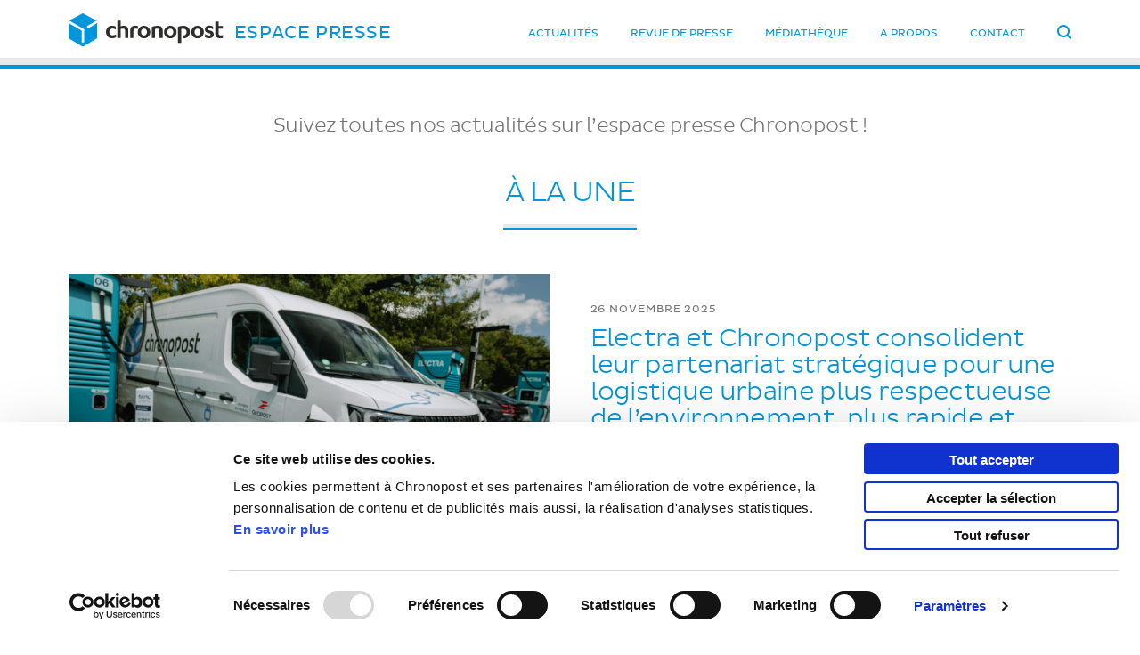

--- FILE ---
content_type: text/html; charset=UTF-8
request_url: https://www.chronopost-presse.fr/
body_size: 7354
content:
<!DOCTYPE html>
<html lang="fr-FR">

<head prefix="og: http://ogp.me/ns#">
    <meta charset="UTF-8">
    <meta name="viewport" content="width=device-width, initial-scale=1">
    <meta name='robots' content='index, follow, max-image-preview:large, max-snippet:-1, max-video-preview:-1' />

	<title>Accueil Chronopost - Espace Presse Chronopost</title>
	<meta name="description" content="Bienvenue sur l&#039;espace presse de Chronopost, un espace dédié aux actualités de l&#039;entreprise et à la presse !" />
	<link rel="canonical" href="https://www.chronopost-presse.fr/" />
	<meta property="og:locale" content="fr_FR" />
	<meta property="og:type" content="website" />
	<meta property="og:title" content="Accueil Chronopost - Espace Presse Chronopost" />
	<meta property="og:description" content="Bienvenue sur l&#039;espace presse de Chronopost, un espace dédié aux actualités de l&#039;entreprise et à la presse !" />
	<meta property="og:url" content="https://www.chronopost-presse.fr/" />
	<meta property="og:site_name" content="Espace Presse Chronopost" />
	<meta property="article:publisher" content="https://www.facebook.com/chronopost" />
	<meta property="article:modified_time" content="2024-04-25T09:27:14+00:00" />
	<meta property="og:image" content="https://www.chronopost-presse.fr/wp-content/uploads/2021/10/apercu-espacepresse-scaled.jpg" />
	<meta property="og:image:width" content="2560" />
	<meta property="og:image:height" content="1457" />
	<meta name="twitter:card" content="summary_large_image" />
	<meta name="twitter:site" content="@Chronopost" />
	<script type="application/ld+json" class="yoast-schema-graph">{"@context":"https://schema.org","@graph":[{"@type":"WebSite","@id":"https://www.chronopost-presse.fr/#website","url":"https://www.chronopost-presse.fr/","name":"Espace Presse Chronopost","description":"","potentialAction":[{"@type":"SearchAction","target":{"@type":"EntryPoint","urlTemplate":"https://www.chronopost-presse.fr/?s={search_term_string}"},"query-input":"required name=search_term_string"}],"inLanguage":"fr-FR"},{"@type":"WebPage","@id":"https://www.chronopost-presse.fr/#webpage","url":"https://www.chronopost-presse.fr/","name":"Accueil Chronopost - Espace Presse Chronopost","isPartOf":{"@id":"https://www.chronopost-presse.fr/#website"},"datePublished":"2020-08-05T13:31:33+00:00","dateModified":"2024-04-25T09:27:14+00:00","description":"Bienvenue sur l'espace presse de Chronopost, un espace d\u00e9di\u00e9 aux actualit\u00e9s de l'entreprise et \u00e0 la presse !","breadcrumb":{"@id":"https://www.chronopost-presse.fr/#breadcrumb"},"inLanguage":"fr-FR","potentialAction":[{"@type":"ReadAction","target":["https://www.chronopost-presse.fr/"]}]},{"@type":"BreadcrumbList","@id":"https://www.chronopost-presse.fr/#breadcrumb","itemListElement":[{"@type":"ListItem","position":1,"name":"Home"}]}]}</script>


<link rel='stylesheet' id='wp-block-library-css'  href='https://www.chronopost-presse.fr/wp-includes/css/dist/block-library/style.min.css?ver=5.8.12' media='all' />
<link rel='stylesheet' id='chronopress-styles-css'  href='https://www.chronopost-presse.fr/wp-content/themes/chronopress/css/styles.css?v=82ee5631f7' media='all' />
<link rel="modulepreload" href="https://www.chronopost-presse.fr/wp-content/themes/chronopress/js/main.js?v=61cb3a3360" nonce="1b80289563e2c3d7cc9472cb0df26aa9"/>
<link rel="modulepreload" href="https://www.chronopost-presse.fr/wp-content/themes/chronopress/js/core-js-3e1a67c7.js" nonce="1b80289563e2c3d7cc9472cb0df26aa9"/>
<script id="Cookiebot" type="text/javascript" src="https://consent.cookiebot.com/uc.js" data-cbid="63f131ab-b067-430d-bc14-cad0864e3f99" nonce="1b80289563e2c3d7cc9472cb0df26aa9" async></script>
    <script
        type="text/plain" data-cookieconsent="statistics" 
        src="https://www.googletagmanager.com/gtag/js?id=G-RVRH3CJC6D"
        nonce="1b80289563e2c3d7cc9472cb0df26aa9"
        async
    ></script>

    <script type="text/plain" data-cookieconsent="statistics" nonce="1b80289563e2c3d7cc9472cb0df26aa9">
    window.dataLayer = window.dataLayer || [];
    function gtag(){dataLayer.push(arguments);}
    gtag('js', new Date());

    gtag('config', 'G-RVRH3CJC6D', {
        'anonymize_ip': true,
         
    });
    </script>
<link rel="icon" href="https://www.chronopost-presse.fr/wp-content/uploads/2021/02/cropped-favicon-32x32.png" sizes="32x32" />
<link rel="icon" href="https://www.chronopost-presse.fr/wp-content/uploads/2021/02/cropped-favicon-192x192.png" sizes="192x192" />
<link rel="apple-touch-icon" href="https://www.chronopost-presse.fr/wp-content/uploads/2021/02/cropped-favicon-180x180.png" />
<meta name="msapplication-TileImage" content="https://www.chronopost-presse.fr/wp-content/uploads/2021/02/cropped-favicon-270x270.png" />
</head>

<body class="home page-template-default page page-id-14 wp-embed-responsive preload">
    
    <header class="site-header js-site-header">
    <div class="site-header-inner container">
        <button class="burger header-burger" data-toggle="menu">
            <span class="burger-bar"></span>
            <span class="burger-bar"></span>
            <span class="burger-bar"></span>
            <span class="sr-only">Menu</span>
        </button>

        <div class="site-header-brand">
            <a href="https://www.chronopost-presse.fr">
                <img class="site-header-logo" src="https://www.chronopost-presse.fr/wp-content/themes/chronopress/images/logo-chronopost.svg" alt="Chronopost">
                <span class="site-header-title">Espace Presse</span>
            </a>
        </div>

        <nav class="header-nav">
            <ul class="header-menu"><li id="menu-item-324" class="menu-item menu-item-type-post_type_archive menu-item-object-news menu-item-324"><a href="https://www.chronopost-presse.fr/news/">Actualités</a></li>
<li id="menu-item-563" class="menu-item menu-item-type-post_type menu-item-object-page menu-item-563"><a href="https://www.chronopost-presse.fr/revue-de-presse/">Revue de presse</a></li>
<li id="menu-item-325" class="menu-item menu-item-type-post_type menu-item-object-page menu-item-has-children menu-item-325"><a href="https://www.chronopost-presse.fr/mediatheque/">Médiathèque</a>
<ul class="sub-menu">
	<li id="menu-item-326" class="menu-item menu-item-type-post_type_archive menu-item-object-photo_gallery menu-item-326"><a href="https://www.chronopost-presse.fr/photos/">Photothèque</a></li>
	<li id="menu-item-327" class="menu-item menu-item-type-post_type_archive menu-item-object-video_playlist menu-item-327"><a href="https://www.chronopost-presse.fr/videos/">Vidéothèque</a></li>
</ul>
</li>
<li id="menu-item-329" class="menu-item menu-item-type-post_type menu-item-object-page menu-item-329"><a href="https://www.chronopost-presse.fr/a-propos-chronopost/">A propos</a></li>
<li id="menu-item-331" class="menu-item menu-item-type-post_type menu-item-object-page menu-item-331"><a href="https://www.chronopost-presse.fr/nous-contacter/">Contact</a></li>
</ul>        </nav>

        <div class="header-buttons">
            <button class="unbutton header-search-toggle" data-toggle="search-modal">
                <svg class="icon-search" width="16" height="16" viewBox="0 0 16 16">
  <path d="M2 7c0-2.7 2.2-5 4.9-5H7c2.7 0 5 2.2 5 4.9V7c0 2.7-2.2 5-4.9 5H7c-2.7 0-5-2.2-5-5 0 .1 0 0 0 0zm12.3 8.7c.4.4 1 .4 1.4 0 .4-.4.4-1 0-1.4l-3.1-3.1C13.5 10 14 8.5 14 7c0-3.8-3.1-7-6.9-7H7C3.2 0 0 3.1 0 6.9V7c0 3.8 3.1 7 6.9 7H7c1.5 0 3-.5 4.2-1.4l3.1 3.1z" />
</svg>
            </button>
        </div>
    </div>
</header>

    <div class="site-content" role="main">

<div class="newsroom-content has-intro">
            <div class="container home-intro content-body">
            <p>Suivez toutes nos actualités sur l&rsquo;espace presse Chronopost !</p>
        </div>
    
    
<div class="home-news-section has-title">
    <div class="container">
                    <h2 class="page-title home-news-section-title">
                À la une            </h2>
        
        <div class="home-news-list">
            
<div class="post-excerpt news-excerpt has-excerpt home-news-excerpt post-1447 news type-news status-publish has-post-thumbnail hentry">
            <div class="post-excerpt-thumbnail">
            <a href="https://www.chronopost-presse.fr/news/electra-et-chronopost-consolident-leur-partenariat-strategique-pour-une-logistique-urbaine-plus-respectueuse-de-lenvironnement-plus-rapide-et-plus-fiable/">
                <img width="950" height="618" src="https://www.chronopost-presse.fr/wp-content/uploads/2025/11/electra-x-chronopost-.png" class="attachment-large size-large wp-post-image" alt="" loading="eager" srcset="https://www.chronopost-presse.fr/wp-content/uploads/2025/11/electra-x-chronopost-.png 950w, https://www.chronopost-presse.fr/wp-content/uploads/2025/11/electra-x-chronopost--300x195.png 300w, https://www.chronopost-presse.fr/wp-content/uploads/2025/11/electra-x-chronopost--768x500.png 768w, https://www.chronopost-presse.fr/wp-content/uploads/2025/11/electra-x-chronopost--600x390.png 600w" sizes="(max-width: 950px) 100vw, 950px" />            </a>
        </div>
    
    <div class="post-excerpt-content">
        <div class="post-excerpt-meta">
            
            <time class="post-excerpt-date" datetime="2025-11-26T15:20:47+01:00">
                26 novembre 2025            </time>
        </div>

        <h2 class="post-excerpt-title">
            <a href="https://www.chronopost-presse.fr/news/electra-et-chronopost-consolident-leur-partenariat-strategique-pour-une-logistique-urbaine-plus-respectueuse-de-lenvironnement-plus-rapide-et-plus-fiable/">
                Electra et Chronopost consolident leur partenariat stratégique pour une logistique urbaine plus respectueuse de l’environnement, plus rapide et plus fiable            </a>
        </h2>

                    <div class="post-excerpt-excerpt">
                <a href="https://www.chronopost-presse.fr/news/electra-et-chronopost-consolident-leur-partenariat-strategique-pour-une-logistique-urbaine-plus-respectueuse-de-lenvironnement-plus-rapide-et-plus-fiable/">
                    <p>Chronopost, leader français de la livraison express, renforce sa stratégie de décarbonation en s’associant à Electra, leader français européen de la recharge ultra-rapide. Ce partenariat expérimenté depuis novembre 2024 permet&hellip;</p>
                </a>
            </div>
        
            </div>
</div>

<div class="post-excerpt news-excerpt has-excerpt home-news-excerpt post-1440 news type-news status-publish has-post-thumbnail hentry">
            <div class="post-excerpt-thumbnail">
            <a href="https://www.chronopost-presse.fr/news/chronopost-innove-sur-tous-les-fronts-pour-livrer-son-pic-historique-de-colis-attendus-pour-noel/">
                <img width="1024" height="664" src="https://www.chronopost-presse.fr/wp-content/uploads/2025/11/com-peak-cp--1024x664.png" class="attachment-large size-large wp-post-image" alt="" loading="eager" srcset="https://www.chronopost-presse.fr/wp-content/uploads/2025/11/com-peak-cp--1024x664.png 1024w, https://www.chronopost-presse.fr/wp-content/uploads/2025/11/com-peak-cp--300x194.png 300w, https://www.chronopost-presse.fr/wp-content/uploads/2025/11/com-peak-cp--768x498.png 768w, https://www.chronopost-presse.fr/wp-content/uploads/2025/11/com-peak-cp--600x389.png 600w, https://www.chronopost-presse.fr/wp-content/uploads/2025/11/com-peak-cp-.png 1080w" sizes="(max-width: 1024px) 100vw, 1024px" />            </a>
        </div>
    
    <div class="post-excerpt-content">
        <div class="post-excerpt-meta">
            
            <time class="post-excerpt-date" datetime="2025-11-25T12:30:28+01:00">
                25 novembre 2025            </time>
        </div>

        <h2 class="post-excerpt-title">
            <a href="https://www.chronopost-presse.fr/news/chronopost-innove-sur-tous-les-fronts-pour-livrer-son-pic-historique-de-colis-attendus-pour-noel/">
                Chronopost innove sur tous les fronts pour livrer son pic historique de colis attendus pour Noël            </a>
        </h2>

                    <div class="post-excerpt-excerpt">
                <a href="https://www.chronopost-presse.fr/news/chronopost-innove-sur-tous-les-fronts-pour-livrer-son-pic-historique-de-colis-attendus-pour-noel/">
                    <p>Livraison en consignes, cadeaux de seconde main, livraison à domicile, réapprovisionnement des boutiques, click and collect, produits pour les tables de Noël Chronopost, premier acteur national de la livraison express,&hellip;</p>
                </a>
            </div>
        
            </div>
</div>

<div class="post-excerpt news-excerpt has-excerpt home-news-excerpt post-1423 news type-news status-publish has-post-thumbnail hentry news_tag-agences">
            <div class="post-excerpt-thumbnail">
            <a href="https://www.chronopost-presse.fr/news/chronopost-investit-475%e2%80%afme-dans-une-seconde-agence-a-nantes-certifiee-breeam-excellent/">
                <img width="1024" height="461" src="https://www.chronopost-presse.fr/wp-content/uploads/2025/11/1000023662-1-1024x461.jpg" class="attachment-large size-large wp-post-image" alt="" loading="lazy" srcset="https://www.chronopost-presse.fr/wp-content/uploads/2025/11/1000023662-1-1024x461.jpg 1024w, https://www.chronopost-presse.fr/wp-content/uploads/2025/11/1000023662-1-300x135.jpg 300w, https://www.chronopost-presse.fr/wp-content/uploads/2025/11/1000023662-1-768x346.jpg 768w, https://www.chronopost-presse.fr/wp-content/uploads/2025/11/1000023662-1-1536x691.jpg 1536w, https://www.chronopost-presse.fr/wp-content/uploads/2025/11/1000023662-1-2048x922.jpg 2048w, https://www.chronopost-presse.fr/wp-content/uploads/2025/11/1000023662-1-600x270.jpg 600w" sizes="(max-width: 1024px) 100vw, 1024px" />            </a>
        </div>
    
    <div class="post-excerpt-content">
        <div class="post-excerpt-meta">
            
            <time class="post-excerpt-date" datetime="2025-11-14T13:54:31+01:00">
                14 novembre 2025            </time>
        </div>

        <h2 class="post-excerpt-title">
            <a href="https://www.chronopost-presse.fr/news/chronopost-investit-475%e2%80%afme-dans-une-seconde-agence-a-nantes-certifiee-breeam-excellent/">
                Chronopost investit 4,75 M€ dans une seconde agence à Nantes, certifiée BREEAM Excellent            </a>
        </h2>

                    <div class="post-excerpt-excerpt">
                <a href="https://www.chronopost-presse.fr/news/chronopost-investit-475%e2%80%afme-dans-une-seconde-agence-a-nantes-certifiee-breeam-excellent/">
                    <p>Chronopost, leader français de la livraison express de colis de moins de 30 kg, ouvre une seconde agence à Nantes afin de répondre à l’augmentation continue des volumes de colis&hellip;</p>
                </a>
            </div>
        
            </div>
</div>
        </div>

        <div class="home-news-section-cta">
            <a href="https://www.chronopost-presse.fr/news/" class="btn btn-primary">
                Voir tous les communiqués            </a>
        </div>
    </div>
</div>

<div class="newsroom-section newsroom-mediatheque-section">
        <div class="container">
            <h2 class="newsroom-section-title">
                <a href="https://www.chronopost-presse.fr/mediatheque/">
                    Médiathèque                </a>
            </h2>

            
<div class="photos-galleries">
    
<div class="post-excerpt photo-gallery-excerpt post-761 photo_gallery type-photo_gallery status-publish hentry">
    <div class="post-excerpt-thumbnail">
        <a href="https://www.chronopost-presse.fr/photos/hubs-td-chilly-mazarin-et-corbas/">
            <img width="600" height="400" src="https://www.chronopost-presse.fr/wp-content/uploads/2023/06/ch-20230412-001-v2-600x400.jpg" class="attachment-thumb-cropped-large size-thumb-cropped-large" alt="" loading="lazy" srcset="https://www.chronopost-presse.fr/wp-content/uploads/2023/06/ch-20230412-001-v2-600x400.jpg 600w, https://www.chronopost-presse.fr/wp-content/uploads/2023/06/ch-20230412-001-v2-300x200.jpg 300w, https://www.chronopost-presse.fr/wp-content/uploads/2023/06/ch-20230412-001-v2-400x266.jpg 400w" sizes="(max-width: 600px) 100vw, 600px" />        </a>
    </div>

    <div class="post-excerpt-content">
        <h2 class="post-excerpt-title">
            <a href="https://www.chronopost-presse.fr/photos/hubs-td-chilly-mazarin-et-corbas/">
                Hubs Température Dirigée Chilly Mazarin et Corbas            </a>
        </h2>
    </div>
</div>

<div class="post-excerpt photo-gallery-excerpt post-446 photo_gallery type-photo_gallery status-publish hentry">
    <div class="post-excerpt-thumbnail">
        <a href="https://www.chronopost-presse.fr/photos/chronopost-healthcare/">
            <img width="600" height="400" src="https://www.chronopost-presse.fr/wp-content/uploads/2022/02/chronopost-healthcare-aulnay-chronopost-p15-11-10-2021-600x400.jpg" class="attachment-thumb-cropped-large size-thumb-cropped-large" alt="Chronopost-healthcare-vehicule-Aulnay" loading="lazy" srcset="https://www.chronopost-presse.fr/wp-content/uploads/2022/02/chronopost-healthcare-aulnay-chronopost-p15-11-10-2021-600x400.jpg 600w, https://www.chronopost-presse.fr/wp-content/uploads/2022/02/chronopost-healthcare-aulnay-chronopost-p15-11-10-2021-300x200.jpg 300w, https://www.chronopost-presse.fr/wp-content/uploads/2022/02/chronopost-healthcare-aulnay-chronopost-p15-11-10-2021-1024x683.jpg 1024w, https://www.chronopost-presse.fr/wp-content/uploads/2022/02/chronopost-healthcare-aulnay-chronopost-p15-11-10-2021-768x512.jpg 768w, https://www.chronopost-presse.fr/wp-content/uploads/2022/02/chronopost-healthcare-aulnay-chronopost-p15-11-10-2021-1536x1024.jpg 1536w, https://www.chronopost-presse.fr/wp-content/uploads/2022/02/chronopost-healthcare-aulnay-chronopost-p15-11-10-2021-2048x1365.jpg 2048w, https://www.chronopost-presse.fr/wp-content/uploads/2022/02/chronopost-healthcare-aulnay-chronopost-p15-11-10-2021-400x266.jpg 400w" sizes="(max-width: 600px) 100vw, 600px" />        </a>
    </div>

    <div class="post-excerpt-content">
        <h2 class="post-excerpt-title">
            <a href="https://www.chronopost-presse.fr/photos/chronopost-healthcare/">
                Chronopost Healthcare            </a>
        </h2>
    </div>
</div>
</div>


<div class="videos-playlists">
    
<div class="video-playlist-excerpt post-386 video_playlist type-video_playlist status-publish hentry">
    <div class="video-playlist-thumbnail">
        <a href="https://www.chronopost-presse.fr/videos/chronopost-et-la-logistique-urbaine/">
            <img width="600" height="338" src="https://www.chronopost-presse.fr/wp-content/uploads/2021/07/logistique-urbaine11-600x338.jpg" class="attachment-thumb-wall size-thumb-wall" alt="" loading="lazy" srcset="https://www.chronopost-presse.fr/wp-content/uploads/2021/07/logistique-urbaine11-600x338.jpg 600w, https://www.chronopost-presse.fr/wp-content/uploads/2021/07/logistique-urbaine11-300x169.jpg 300w, https://www.chronopost-presse.fr/wp-content/uploads/2021/07/logistique-urbaine11-1024x576.jpg 1024w, https://www.chronopost-presse.fr/wp-content/uploads/2021/07/logistique-urbaine11-768x432.jpg 768w, https://www.chronopost-presse.fr/wp-content/uploads/2021/07/logistique-urbaine11.jpg 1280w" sizes="(max-width: 600px) 100vw, 600px" />
            <div class="video-playlist-thumbnail-overlay">
                 <span class="video-playlist-thumbnail-count">1</span>

                 <span class="video-playlist-thumbnail-icon" aria-hidden="true">
                    <svg class="icon-play" xmlns="http://www.w3.org/2000/svg" viewBox="0 0 64 64" width="64" height="64">
  <circle cx="32" cy="32" r="31" fill="none" stroke="#fff" stroke-width="2"/>
  <path d="M45.7 32.9l-21.3 12v-24l21.3 12z" fill="#fff"/>
</svg>
                </span>
            </div>
        </a>
    </div>

    <div class="video-playlist-excerpt-content">
        <h2 class="video-playlist-excerpt-title">
            <a href="https://www.chronopost-presse.fr/videos/chronopost-et-la-logistique-urbaine/">
                Chronopost et la Logistique urbaine            </a>
        </h2>
    </div>
</div>

<div class="video-playlist-excerpt post-286 video_playlist type-video_playlist status-publish has-post-thumbnail hentry video_playlist_tag-agences video_playlist_tag-logistique-urbaine">
    <div class="video-playlist-thumbnail">
        <a href="https://www.chronopost-presse.fr/videos/les-hubs-chronopost/">
            <img width="600" height="338" src="https://www.chronopost-presse.fr/wp-content/uploads/2020/08/video-aulnay-600x338.jpg" class="attachment-thumb-wall size-thumb-wall" alt="" loading="lazy" srcset="https://www.chronopost-presse.fr/wp-content/uploads/2020/08/video-aulnay-600x338.jpg 600w, https://www.chronopost-presse.fr/wp-content/uploads/2020/08/video-aulnay-300x169.jpg 300w, https://www.chronopost-presse.fr/wp-content/uploads/2020/08/video-aulnay-768x432.jpg 768w, https://www.chronopost-presse.fr/wp-content/uploads/2020/08/video-aulnay.jpg 817w" sizes="(max-width: 600px) 100vw, 600px" />
            <div class="video-playlist-thumbnail-overlay">
                 <span class="video-playlist-thumbnail-count">3</span>

                 <span class="video-playlist-thumbnail-icon" aria-hidden="true">
                    <svg class="icon-play" xmlns="http://www.w3.org/2000/svg" viewBox="0 0 64 64" width="64" height="64">
  <circle cx="32" cy="32" r="31" fill="none" stroke="#fff" stroke-width="2"/>
  <path d="M45.7 32.9l-21.3 12v-24l21.3 12z" fill="#fff"/>
</svg>
                </span>
            </div>
        </a>
    </div>

    <div class="video-playlist-excerpt-content">
        <h2 class="video-playlist-excerpt-title">
            <a href="https://www.chronopost-presse.fr/videos/les-hubs-chronopost/">
                Les Hubs Chronopost            </a>
        </h2>
    </div>
</div>
</div>


                            <div class="newsroom-section-cta">
                    <a href="https://www.chronopost-presse.fr/mediatheque/" class="btn btn-primary">
                        Voir la médiathèque                    </a>
                </div>
                    </div>
    </div>

<div class="newsroom-section newsroom-about-section">
    <div class="container">
        <h2 class="newsroom-section-title">
            À Propos de Chronopost        </h2>

        <div class="newsroom-about-content">
            <p class="newsroom-about-intro">
                Premier acteur national de la livraison express de colis jusqu’à 30 kg aux entreprises et aux particuliers, Chronopost s’appuie sur une équipe de près de 5 200 collaborateurs et a distribué plus de 248 millions de colis en 2023. Chronopost dessert 230 pays et territoires dans le monde et a un accès privilégié au réseau mondial de relais Pickup de Geopost !            </p>

                            <p class="newsroom-about-cta">
                    <a href="https://www.chronopost-presse.fr/a-propos-chronopost/">
                        En savoir plus                    </a>
                </p>
                    </div>

            </div>
</div>
</div>

    </div> 
    
<footer class="site-footer">
    <div class="site-footer-main">
        <div class="footer-main-container container">
            <div class="footer-brand">
                <a href="https://www.chronopost-presse.fr">
                    <img class="footer-logo" src="https://www.chronopost-presse.fr/wp-content/themes/chronopress/images/logo-chronopost-white.svg" alt="Chronopost" loading="lazy">
                    <span class="footer-title">Espace Presse</span>
                </a>

                            </div>

            <ul class="footer-menu"><li id="menu-item-336" class="menu-item menu-item-type-post_type_archive menu-item-object-news menu-item-336"><a href="https://www.chronopost-presse.fr/news/">Actualités</a></li>
<li id="menu-item-566" class="menu-item menu-item-type-post_type menu-item-object-page menu-item-566"><a href="https://www.chronopost-presse.fr/revue-de-presse/">Revue de presse</a></li>
<li id="menu-item-338" class="menu-item menu-item-type-post_type menu-item-object-page menu-item-338"><a href="https://www.chronopost-presse.fr/a-propos-chronopost/">A propos</a></li>
<li id="menu-item-339" class="menu-item menu-item-type-post_type menu-item-object-page menu-item-339"><a href="https://www.chronopost-presse.fr/nous-contacter/">Contact Presse</a></li>
</ul>
            <ul class="footer-menu"><li id="menu-item-50" class="menu-item menu-item-type-post_type menu-item-object-page menu-item-has-children menu-item-50"><a href="https://www.chronopost-presse.fr/mediatheque/">Médiathèque</a>
<ul class="sub-menu">
	<li id="menu-item-340" class="menu-item menu-item-type-post_type_archive menu-item-object-photo_gallery menu-item-340"><a href="https://www.chronopost-presse.fr/photos/">Photothèque</a></li>
	<li id="menu-item-341" class="menu-item menu-item-type-post_type_archive menu-item-object-video_playlist menu-item-341"><a href="https://www.chronopost-presse.fr/videos/">Vidéothèque</a></li>
</ul>
</li>
</ul>
            <ul class="footer-social-links">
                                    <li>
                        <a href="https://fr.linkedin.com/company/chronopost" target="_blank" rel="noopener">
                            <span class="footer-social-icon" aria-hidden="true"><svg class="social-icon" xmlns="http://www.w3.org/2000/svg" width="30" height="30" viewBox="0 0 30 30">
  <path class="social-icon-bg" d="M0 0h30v30H0V0z" fill="#fff"/>
  <path class="social-icon-fg" d="M10.9 22.6H7.7V11.9H11v10.7h-.1zM9.3 10.4c-1.1 0-2-.8-2-1.9s.9-2 2-2 2 .9 2 2c-.1 1.1-1 1.9-2 1.9zm14.1 12.2h-3.3v-5.2c0-1.2 0-2.8-1.7-2.8s-2 1.3-2 2.8v5.2h-3.3V11.9h3.2v1.4h-.1c.4-.8 1.5-1.7 3.1-1.7 3.4 0 4 2.2 4 5.1v5.9h.1z"/>
</svg>
</span>
                            <span class="footer-social-label">Linkedin</span>
                        </a>
                    </li>
                                    <li>
                        <a href="https://www.facebook.com/chronopost" target="_blank" rel="noopener">
                            <span class="footer-social-icon" aria-hidden="true"><svg class="social-icon" xmlns="http://www.w3.org/2000/svg" width="30" height="30" viewBox="0 0 30 30">
  <path class="social-icon-bg" d="M0 0h30v30H0V0z" fill="#fff"/>
  <path class="social-icon-fg" d="M16.3 23.5h-3.5V15H11v-2.9h1.8v-1.8c0-2.4 1-3.8 3.8-3.8H19v2.9h-1.5c-1.1 0-1.2.4-1.2 1.2v1.5H19l-.4 2.9h-2.3v8.5z"/>
</svg>
</span>
                            <span class="footer-social-label">Facebook</span>
                        </a>
                    </li>
                                    <li>
                        <a href="https://twitter.com/Chronopost" target="_blank" rel="noopener">
                            <span class="footer-social-icon" aria-hidden="true"><svg class="social-icon" xmlns="http://www.w3.org/2000/svg" width="30" height="30" viewBox="0 0 30 30">
  <path class="social-icon-bg" d="M0 0h30v30H0V0z" fill="#fff"/>
  <path class="social-icon-fg" d="M18.5 9h.6c1 .2 1.7.6 2.4 1.1.8-.2 1.4-.5 2.1-.8-.3.9-.9 1.4-1.4 1.9.7-.1 1.3-.3 1.9-.5-.5.7-1 1.3-1.7 1.8.1 3.3-1.2 5.9-2.9 7.6-1.6 1.6-3.8 2.8-6.6 3H12c-2-.3-3.9-.8-5-1.7 1.8.2 3.7-.4 4.8-1.2.1-.1.3-.2.3-.3-1.8-.1-2.7-1-3.2-2.4.4.1 1.3.1 1.5-.1-1.6-.4-2.7-1.6-2.7-3.5.4.3.9.3 1.5.4-.3-.3-.6-.5-.9-.9-.8-1-.9-2.7-.3-3.8 1.7 1.9 4 3.5 7.3 3.7-.3-2.6 1.1-4 3.2-4.3z"/>
</svg>
</span>
                            <span class="footer-social-label">Twitter</span>
                        </a>
                    </li>
                                    <li>
                        <a href="https://www.instagram.com/chronopost" target="_blank" rel="noopener">
                            <span class="footer-social-icon" aria-hidden="true"><svg class="social-icon" xmlns="http://www.w3.org/2000/svg" width="30" height="30" viewBox="0 0 30 30">
  <path class="social-icon-bg" d="M0 0h30v30H0V0z" fill="#fff"/>
  <path class="social-icon-fg" d="M15 7h-3.3c-.9 0-1.4.2-1.9.4s-1 .5-1.4.9-.8.9-1 1.5c-.2.5-.3 1.1-.4 1.9v6.6c0 .9.2 1.4.4 1.9s.5 1 .9 1.4.9.7 1.4.9c.5.2 1.1.3 1.9.4h6.6c.9 0 1.4-.2 1.9-.4s1-.5 1.4-.9.7-.9.9-1.4c.2-.5.3-1.1.4-1.9V15v-3.3c0-.9-.2-1.4-.4-1.9s-.5-1-.9-1.4c-.4-.4-.9-.7-1.4-.9-.5-.2-1.1-.3-1.9-.4-.8-.1-1-.1-3.2-.1zm0 1.4h3.2c.8 0 1.2.2 1.5.3.4.1.6.3.9.6.3.3.5.5.6.9.1.3.2.7.3 1.5v3.2c0 2.1 0 2.4-.1 3.2 0 .8-.2 1.2-.3 1.5-.1.4-.3.6-.6.9-.3.3-.5.5-.9.6-.3.1-.7.2-1.5.3h-3.2c-2.1 0-2.4 0-3.2-.1-.8 0-1.2-.2-1.5-.3-.4-.1-.6-.3-.9-.6-.3-.3-.5-.5-.6-.9-.1-.3-.2-.7-.3-1.5v-3.2-3.2c0-.8.2-1.2.3-1.5.2-.2.3-.5.6-.8.3-.3.5-.5.9-.6.3-.1.7-.2 1.5-.3H15zm0 2.5c-2.3 0-4.1 1.8-4.1 4.1s1.8 4.1 4.1 4.1 4.1-1.8 4.1-4.1-1.8-4.1-4.1-4.1zm0 6.8c-1.5 0-2.7-1.2-2.7-2.7s1.2-2.7 2.7-2.7 2.7 1.2 2.7 2.7-1.2 2.7-2.7 2.7zm5.2-7c0 .5-.4 1-1 1-.5 0-1-.4-1-1 0-.5.4-1 1-1 .6.1 1 .5 1 1z"/>
</svg>
</span>
                            <span class="footer-social-label">Instagram</span>
                        </a>
                    </li>
                                    <li>
                        <a href="https://www.youtube.com/channel/UCCEvfjBNChtO4NVNW5zMk_g" target="_blank" rel="noopener">
                            <span class="footer-social-icon" aria-hidden="true"><svg class="social-icon" xmlns="http://www.w3.org/2000/svg" width="30" height="30" viewBox="0 0 30 30">
  <path class="social-icon-bg" d="M0 0h30v30H0V0z" fill="#fff"/>
  <path class="social-icon-fg" d="M23.8 11.7s-.2-1.2-.7-1.8c-.7-.7-1.5-.7-1.8-.8C18.8 9 15 9 15 9s-3.8 0-6.3.2c-.4 0-1.1 0-1.8.8-.5.5-.7 1.8-.7 1.8S6 13.2 6 14.6V16c0 1.5.2 2.9.2 2.9s.2 1.2.7 1.8c.7.7 1.6.7 2 .8 1.4.1 6.1.2 6.1.2s3.8 0 6.3-.2c.3 0 1.1 0 1.8-.8.5-.5.7-1.8.7-1.8s.2-1.5.2-2.9v-1.4c0-1.4-.2-2.9-.2-2.9zm-10.7 5.9v-5.1L18 15l-4.9 2.6z"/>
</svg>
</span>
                            <span class="footer-social-label">Youtube</span>
                        </a>
                    </li>
                            </ul>
        </div>
    </div>

    <div class="footer-copyright-bar">
        <div class="footer-group-logos container">
            <a href="https://www.geopost.com/fr/" class="footer-group-logo" target="_blank" rel="noopener">
                <img src="https://www.chronopost-presse.fr/wp-content/themes/chronopress/images/logo-reseau-geopost.svg" alt="Membre du réseau Geopost" loading="lazy">
            </a>

            <a href="https://www.chronopost.fr" class="footer-group-logo" target="_blank" rel="noopener">
                <img src="https://www.chronopost-presse.fr/wp-content/themes/chronopress/images/logo-chronopost.svg" alt="Chronopost" loading="lazy">
            </a>
        </div>

        <div class="footer-legal container">
            <span class="footer-copyright">© 2026 Chronopost</span>
            <ul class="footer-legal-menu"><li id="menu-item-44" class="menu-item menu-item-type-post_type menu-item-object-page menu-item-44"><a href="https://www.chronopost-presse.fr/mentions-legales-et-conditions-generales-dutilisation/">Mentions légales &#038; CGU</a></li>
<li id="menu-item-43" class="menu-item menu-item-type-post_type menu-item-object-page menu-item-43"><a href="https://www.chronopost-presse.fr/politique-informatique-et-liberte/">Politique informatique et liberté</a></li>
<li id="menu-item-42" class="menu-item menu-item-type-post_type menu-item-object-page menu-item-42"><a href="https://www.chronopost-presse.fr/cookies/">Cookies</a></li>
</ul>        </div>
    </div>
</footer>

<div class="mobile-menu js-mobile-menu">
    <nav class="mobile-menu-nav">
        <div class="mobile-menu-nav-inner">
            <ul class="mobile-menu-menu"><li id="menu-item-24" class="menu-item menu-item-type-custom menu-item-object-custom current-menu-item current_page_item menu-item-home menu-item-24"><a href="https://www.chronopost-presse.fr/" aria-current="page">Accueil</a></li>
<li id="menu-item-332" class="menu-item menu-item-type-post_type_archive menu-item-object-news menu-item-332"><a href="https://www.chronopost-presse.fr/news/">Actualités</a></li>
<li id="menu-item-564" class="menu-item menu-item-type-post_type menu-item-object-page menu-item-564"><a href="https://www.chronopost-presse.fr/revue-de-presse/">Revue de presse</a></li>
<li id="menu-item-333" class="menu-item menu-item-type-post_type menu-item-object-page menu-item-333"><a href="https://www.chronopost-presse.fr/a-propos-chronopost/">A propos</a></li>
<li id="menu-item-335" class="menu-item menu-item-type-post_type menu-item-object-page menu-item-335"><a href="https://www.chronopost-presse.fr/nous-contacter/">Contact Presse</a></li>
</ul>            <ul class="mobile-menu-menu"><li id="menu-item-25" class="menu-item menu-item-type-post_type menu-item-object-page menu-item-has-children menu-item-25"><a href="https://www.chronopost-presse.fr/mediatheque/">Médiathèque</a>
<ul class="sub-menu">
	<li id="menu-item-317" class="menu-item menu-item-type-post_type_archive menu-item-object-photo_gallery menu-item-317"><a href="https://www.chronopost-presse.fr/photos/">Photothèque</a></li>
	<li id="menu-item-318" class="menu-item menu-item-type-post_type_archive menu-item-object-video_playlist menu-item-318"><a href="https://www.chronopost-presse.fr/videos/">Vidéothèque</a></li>
</ul>
</li>
</ul>        </div>
    </nav>

    <div class="mobile-menu-sidebar">
        <ul class="mobile-menu-social">
                            <li>
                    <a href="https://www.chronopost-presse.fr/nous-contacter/">
                        <svg class="social-icon" xmlns="http://www.w3.org/2000/svg" width="30" height="30" viewBox="0 0 30 30">
  <path class="social-icon-bg" d="M0 0h30v30H0V0z" fill="#fff"/>
  <path class="social-icon-fg" d="M23.7 8.5H6.3c-.7 0-1.3.6-1.3 1.3v12.4c0 .7.6 1.3 1.3 1.3h17.4c.7 0 1.3-.6 1.3-1.3V9.8c0-.7-.6-1.3-1.3-1.3zM22.6 10L15 15.7 7.4 10h15.2zM6.4 22V11l8.1 6.1c.3.2.6.2.9 0l8.1-6.1v11H6.4z"/>
</svg>
                        <span class="sr-only">Contact</span>
                    </a>
                </li>
            
                            <li>
                    <a href="https://fr.linkedin.com/company/chronopost" target="_blank" rel="noopener">
                        <svg class="social-icon" xmlns="http://www.w3.org/2000/svg" width="30" height="30" viewBox="0 0 30 30">
  <path class="social-icon-bg" d="M0 0h30v30H0V0z" fill="#fff"/>
  <path class="social-icon-fg" d="M10.9 22.6H7.7V11.9H11v10.7h-.1zM9.3 10.4c-1.1 0-2-.8-2-1.9s.9-2 2-2 2 .9 2 2c-.1 1.1-1 1.9-2 1.9zm14.1 12.2h-3.3v-5.2c0-1.2 0-2.8-1.7-2.8s-2 1.3-2 2.8v5.2h-3.3V11.9h3.2v1.4h-.1c.4-.8 1.5-1.7 3.1-1.7 3.4 0 4 2.2 4 5.1v5.9h.1z"/>
</svg>
                        <span class="sr-only">linkedin</span>
                    </a>
                </li>
                            <li>
                    <a href="https://www.facebook.com/chronopost" target="_blank" rel="noopener">
                        <svg class="social-icon" xmlns="http://www.w3.org/2000/svg" width="30" height="30" viewBox="0 0 30 30">
  <path class="social-icon-bg" d="M0 0h30v30H0V0z" fill="#fff"/>
  <path class="social-icon-fg" d="M16.3 23.5h-3.5V15H11v-2.9h1.8v-1.8c0-2.4 1-3.8 3.8-3.8H19v2.9h-1.5c-1.1 0-1.2.4-1.2 1.2v1.5H19l-.4 2.9h-2.3v8.5z"/>
</svg>
                        <span class="sr-only">facebook</span>
                    </a>
                </li>
                            <li>
                    <a href="https://twitter.com/Chronopost" target="_blank" rel="noopener">
                        <svg class="social-icon" xmlns="http://www.w3.org/2000/svg" width="30" height="30" viewBox="0 0 30 30">
  <path class="social-icon-bg" d="M0 0h30v30H0V0z" fill="#fff"/>
  <path class="social-icon-fg" d="M18.5 9h.6c1 .2 1.7.6 2.4 1.1.8-.2 1.4-.5 2.1-.8-.3.9-.9 1.4-1.4 1.9.7-.1 1.3-.3 1.9-.5-.5.7-1 1.3-1.7 1.8.1 3.3-1.2 5.9-2.9 7.6-1.6 1.6-3.8 2.8-6.6 3H12c-2-.3-3.9-.8-5-1.7 1.8.2 3.7-.4 4.8-1.2.1-.1.3-.2.3-.3-1.8-.1-2.7-1-3.2-2.4.4.1 1.3.1 1.5-.1-1.6-.4-2.7-1.6-2.7-3.5.4.3.9.3 1.5.4-.3-.3-.6-.5-.9-.9-.8-1-.9-2.7-.3-3.8 1.7 1.9 4 3.5 7.3 3.7-.3-2.6 1.1-4 3.2-4.3z"/>
</svg>
                        <span class="sr-only">twitter</span>
                    </a>
                </li>
                            <li>
                    <a href="https://www.instagram.com/chronopost" target="_blank" rel="noopener">
                        <svg class="social-icon" xmlns="http://www.w3.org/2000/svg" width="30" height="30" viewBox="0 0 30 30">
  <path class="social-icon-bg" d="M0 0h30v30H0V0z" fill="#fff"/>
  <path class="social-icon-fg" d="M15 7h-3.3c-.9 0-1.4.2-1.9.4s-1 .5-1.4.9-.8.9-1 1.5c-.2.5-.3 1.1-.4 1.9v6.6c0 .9.2 1.4.4 1.9s.5 1 .9 1.4.9.7 1.4.9c.5.2 1.1.3 1.9.4h6.6c.9 0 1.4-.2 1.9-.4s1-.5 1.4-.9.7-.9.9-1.4c.2-.5.3-1.1.4-1.9V15v-3.3c0-.9-.2-1.4-.4-1.9s-.5-1-.9-1.4c-.4-.4-.9-.7-1.4-.9-.5-.2-1.1-.3-1.9-.4-.8-.1-1-.1-3.2-.1zm0 1.4h3.2c.8 0 1.2.2 1.5.3.4.1.6.3.9.6.3.3.5.5.6.9.1.3.2.7.3 1.5v3.2c0 2.1 0 2.4-.1 3.2 0 .8-.2 1.2-.3 1.5-.1.4-.3.6-.6.9-.3.3-.5.5-.9.6-.3.1-.7.2-1.5.3h-3.2c-2.1 0-2.4 0-3.2-.1-.8 0-1.2-.2-1.5-.3-.4-.1-.6-.3-.9-.6-.3-.3-.5-.5-.6-.9-.1-.3-.2-.7-.3-1.5v-3.2-3.2c0-.8.2-1.2.3-1.5.2-.2.3-.5.6-.8.3-.3.5-.5.9-.6.3-.1.7-.2 1.5-.3H15zm0 2.5c-2.3 0-4.1 1.8-4.1 4.1s1.8 4.1 4.1 4.1 4.1-1.8 4.1-4.1-1.8-4.1-4.1-4.1zm0 6.8c-1.5 0-2.7-1.2-2.7-2.7s1.2-2.7 2.7-2.7 2.7 1.2 2.7 2.7-1.2 2.7-2.7 2.7zm5.2-7c0 .5-.4 1-1 1-.5 0-1-.4-1-1 0-.5.4-1 1-1 .6.1 1 .5 1 1z"/>
</svg>
                        <span class="sr-only">instagram</span>
                    </a>
                </li>
                            <li>
                    <a href="https://www.youtube.com/channel/UCCEvfjBNChtO4NVNW5zMk_g" target="_blank" rel="noopener">
                        <svg class="social-icon" xmlns="http://www.w3.org/2000/svg" width="30" height="30" viewBox="0 0 30 30">
  <path class="social-icon-bg" d="M0 0h30v30H0V0z" fill="#fff"/>
  <path class="social-icon-fg" d="M23.8 11.7s-.2-1.2-.7-1.8c-.7-.7-1.5-.7-1.8-.8C18.8 9 15 9 15 9s-3.8 0-6.3.2c-.4 0-1.1 0-1.8.8-.5.5-.7 1.8-.7 1.8S6 13.2 6 14.6V16c0 1.5.2 2.9.2 2.9s.2 1.2.7 1.8c.7.7 1.6.7 2 .8 1.4.1 6.1.2 6.1.2s3.8 0 6.3-.2c.3 0 1.1 0 1.8-.8.5-.5.7-1.8.7-1.8s.2-1.5.2-2.9v-1.4c0-1.4-.2-2.9-.2-2.9zm-10.7 5.9v-5.1L18 15l-4.9 2.6z"/>
</svg>
                        <span class="sr-only">youtube</span>
                    </a>
                </li>
                    </ul>
    </div>
</div>

<div class="mobile-menu-backdrop js-mobile-menu-backdrop"></div>
<div class="search-modal js-search-modal">
    <form class="search-modal-form js-search-form js-search-modal-form" role="search" method="get" action="https://www.chronopost-presse.fr">
        <input type="search" class="search-modal-input" value="" name="s" placeholder="Rechercher">

        <button type="submit" class="search-modal-submit unbutton">
            <span aria-hidden="true"><svg class="icon-search" width="16" height="16" viewBox="0 0 16 16">
  <path d="M2 7c0-2.7 2.2-5 4.9-5H7c2.7 0 5 2.2 5 4.9V7c0 2.7-2.2 5-4.9 5H7c-2.7 0-5-2.2-5-5 0 .1 0 0 0 0zm12.3 8.7c.4.4 1 .4 1.4 0 .4-.4.4-1 0-1.4l-3.1-3.1C13.5 10 14 8.5 14 7c0-3.8-3.1-7-6.9-7H7C3.2 0 0 3.1 0 6.9V7c0 3.8 3.1 7 6.9 7H7c1.5 0 3-.5 4.2-1.4l3.1 3.1z" />
</svg>
</span>
            <span class="sr-only">Rechercher</span>
        </button>
    </form>
</div>

<div class="search-modal-backdrop js-search-modal-backdrop"></div>

<script type="module" src="https://www.chronopost-presse.fr/wp-content/themes/chronopress/js/main.js?v=61cb3a3360" nonce="1b80289563e2c3d7cc9472cb0df26aa9"></script>
<script nomodule src="https://www.chronopost-presse.fr/wp-content/themes/chronopress/js/main-nomodule.js?v=aec870bd7d" nonce="1b80289563e2c3d7cc9472cb0df26aa9"></script>

</body>

</html>


--- FILE ---
content_type: text/css
request_url: https://www.chronopost-presse.fr/wp-content/themes/chronopress/css/styles.css?v=82ee5631f7
body_size: 14525
content:
@font-face{font-family:"PlutoSans";font-weight:300;font-style:normal;src:url("../fonts/PlutoSansLight.woff2") format("woff2"),url("../fonts/PlutoSansLight.woff") format("woff")}@font-face{font-family:"PlutoSans";font-weight:300;font-style:italic;src:url("../fonts/PlutoSansLightItalic.woff2") format("woff2"),url("../fonts/PlutoSansLightItalic.woff") format("woff")}@font-face{font-family:"PlutoSans";font-weight:normal;font-style:normal;src:url("../fonts/PlutoSansRegular.woff2") format("woff2"),url("../fonts/PlutoSansRegular.woff") format("woff")}@font-face{font-family:"PlutoSans";font-weight:bold;font-style:normal;src:url("../fonts/PlutoSansMedium.woff2") format("woff2"),url("../fonts/PlutoSansMedium.woff") format("woff")}/*! normalize.css v8.0.1 | MIT License | github.com/necolas/normalize.css */html{line-height:1.15;-webkit-text-size-adjust:100%}body{margin:0}main{display:block}h1{font-size:2em;margin:.67em 0}hr{box-sizing:content-box;height:0;overflow:visible}pre{font-family:monospace,monospace;font-size:1em}a{background-color:rgba(0,0,0,0)}abbr[title]{border-bottom:none;text-decoration:underline;-webkit-text-decoration:underline dotted;text-decoration:underline dotted}b,strong{font-weight:bolder}code,kbd,samp{font-family:monospace,monospace;font-size:1em}small{font-size:80%}sub,sup{font-size:75%;line-height:0;position:relative;vertical-align:baseline}sub{bottom:-0.25em}sup{top:-0.5em}img{border-style:none}button,input,optgroup,select,textarea{font-family:inherit;font-size:100%;line-height:1.15;margin:0}button,input{overflow:visible}button,select{text-transform:none}button,[type=button],[type=reset],[type=submit]{-webkit-appearance:button}button::-moz-focus-inner,[type=button]::-moz-focus-inner,[type=reset]::-moz-focus-inner,[type=submit]::-moz-focus-inner{border-style:none;padding:0}button:-moz-focusring,[type=button]:-moz-focusring,[type=reset]:-moz-focusring,[type=submit]:-moz-focusring{outline:1px dotted ButtonText}fieldset{padding:.35em .75em .625em}legend{box-sizing:border-box;color:inherit;display:table;max-width:100%;padding:0;white-space:normal}progress{vertical-align:baseline}textarea{overflow:auto}[type=checkbox],[type=radio]{box-sizing:border-box;padding:0}[type=number]::-webkit-inner-spin-button,[type=number]::-webkit-outer-spin-button{height:auto}[type=search]{-webkit-appearance:textfield;outline-offset:-2px}[type=search]::-webkit-search-decoration{-webkit-appearance:none}::-webkit-file-upload-button{-webkit-appearance:button;font:inherit}details{display:block}summary{display:list-item}template{display:none}[hidden]{display:none}.sr-only,.screen-reader-text{position:absolute;width:1px;height:1px;margin:-1px;padding:0;overflow:hidden;clip:rect(0, 0, 0, 0);border:0}:root{--primary-color: #0096d9}*,*:before,*:after{box-sizing:border-box}html{touch-action:manipulation}body{background-color:#fff;color:#747474;font-family:PlutoSans,sans-serif;text-rendering:optimizeLegibility;-webkit-font-smoothing:antialiased}a{color:inherit;text-decoration:none}.site-content{min-height:calc(100vh - 420px)}body.preload *{transition:none !important}.container{margin:0 auto;width:88%;max-width:1216px}.grid-row,.content-grid{display:flex;flex-wrap:wrap;margin:0 -8px}.grid-col,.sidebar-col,.content-col{padding:0 8px}.content-col{width:68.75%}.sidebar-col{width:25%;margin-left:6.25%}@media only screen and (max-width: 1023px){.content-col,.sidebar-col{width:100%}.sidebar-col{margin-top:32px;margin-left:auto;margin-right:auto}}.masonry-col{display:none;width:100%}.masonry-laidout .masonry-col>.masonry-item{width:100%}.masonry-col-1{display:block}.unbutton,.burger{display:inline-block;background:none;border:none;border-radius:0;padding:0;margin:0;font:inherit;cursor:pointer;white-space:nowrap}.unbutton:focus,.burger:focus{outline:0}.btn,#CookieDeclarationChangeConsent a{display:inline-block;position:relative;padding:14px 16px 12px;background-color:#747474;border:1px solid #747474;border-radius:0;color:#fff;font-size:14px;font-weight:normal;text-align:center;vertical-align:middle;text-transform:uppercase;text-decoration:none;letter-spacing:.06em;white-space:nowrap;touch-action:manipulation;cursor:pointer;transition:background-color .2s,color .2s,border-color .2s,filter .2s}.btn:hover,#CookieDeclarationChangeConsent a:hover{background-color:#8e8e8e;border-color:#8e8e8e}.btn:focus,#CookieDeclarationChangeConsent a:focus{outline:none}.btn[disabled],#CookieDeclarationChangeConsent a[disabled],.btn.disabled,#CookieDeclarationChangeConsent a.disabled{opacity:.85;pointer-events:none;cursor:default}.btn-lg{padding:14px 16px 12px;font-size:16px}.btn-sm,#CookieDeclarationChangeConsent a{padding:12px 12px 10px;font-size:12px}.btn-block{display:block;width:100%}.btn-primary,#CookieDeclarationChangeConsent a{background-color:#0096d9;background-color:var(--primary-color, #0096d9);border-color:#0096d9;border-color:var(--primary-color, #0096d9);color:#fff}.btn-primary:hover,#CookieDeclarationChangeConsent a:hover{background-color:#0096d9;background-color:var(--primary-color, #0096d9);border-color:#0096d9;border-color:var(--primary-color, #0096d9);filter:brightness(1.1)}.btn-white{background-color:#fff;border-color:#fff;color:#0096d9}.btn-white:hover{background-color:#fff;border-color:#fff;color:#747474}.btn-outline{background-color:rgba(0,0,0,0);color:#747474}.btn-outline:hover{background-color:#747474;color:#fff}.btn-outline.btn-primary,#CookieDeclarationChangeConsent a.btn-outline{color:#0096d9;color:var(--primary-color, #0096d9)}.btn-outline.btn-primary:hover,#CookieDeclarationChangeConsent a.btn-outline:hover{background-color:#0096d9;background-color:var(--primary-color, #0096d9);border-color:#0096d9;border-color:var(--primary-color, #0096d9);color:#fff}.btn-spinner{position:relative}.btn-spinner .icon-spinner{display:none;width:16px;height:16px;margin-bottom:-3px;margin-right:3px;margin-left:-3px}.btn-spinner .spinner-track,.btn-spinner .spinner-progress{stroke:#fff;fill:none;stroke-width:2px;transform:translate(1px, 1px)}.btn-spinner .spinner-track{stroke-opacity:.5}@keyframes btn-spinning{0%{transform:translate(1px, 1px) rotate(0deg)}100%{transform:translate(1px, 1px) rotate(360deg)}}.btn-spinner.spinning .icon-spinner{display:inline-block}.btn-spinner.spinning .spinner-progress{animation:btn-spinning 1s linear infinite;transform-origin:calc(50% - 1px) calc(50% - 1px)}.btn-spinner.spinning.hide-label .icon-spinner{position:absolute;top:50%;left:50%;transform:translate(-50%, -50%);margin:0}.btn-spinner.spinning.hide-label .btn-spinner-label{opacity:0}.burger{display:block;padding:16px;cursor:pointer}.burger-bar{display:block;width:20px;height:4px;background-color:#0096d9;transition:transform .3s,background-color .2s}.burger-bar+.burger-bar{margin-top:4px}.burger-open .burger-bar,body.show-mobile-menu .header-burger .burger-bar{background-color:#0096d9}.burger-open>.burger-bar:nth-child(2),body.show-mobile-menu .header-burger>.burger-bar:nth-child(2){display:none}.burger-open>.burger-bar:first-child,body.show-mobile-menu .header-burger>.burger-bar:first-child{transform:rotate(45deg)}.burger-open>.burger-bar:nth-child(3),body.show-mobile-menu .header-burger>.burger-bar:nth-child(3){transform:rotate(-45deg);margin-top:-4px}html{scroll-padding-top:130px}.site-header{position:-webkit-sticky;position:sticky;z-index:100;top:0;background-color:#fff;border-bottom:5px solid #0096d9;box-shadow:inset 0 -8px 0 0px #e8e8e8}body.admin-bar .site-header{top:32px}.site-header-inner{position:relative;display:flex;align-items:center;padding:15px 0 20px}.site-header-brand>a{display:flex;align-items:center}.site-header-logo{display:inline-block;width:174px;height:38px}.site-header-title{display:inline-block;margin-left:12px;margin-top:5px;color:#0096d9;font-size:20px;text-transform:uppercase;letter-spacing:.03em;line-height:1}.header-nav{flex:1;display:flex;justify-content:flex-end}.header-burger{display:none}.header-menu{list-style-type:none;margin:0;padding:0}.header-menu>li{position:relative;display:inline-block;margin:0 3px;transition:background-color .3s}.header-menu>li>a{display:inline-block;padding:12px 12px 6px;border:1px solid rgba(0,0,0,0);color:#0096d9;font-size:12px;text-transform:uppercase;transition:color .2s,border-color .2s}.header-menu>li>a:hover{color:#747474}.header-menu>li.current-menu-item>a,.header-menu>li.current-post-ancestor>a,.header-menu>li.current_page_parent>a{border-color:#0096d9}.header-menu .sub-menu{list-style-type:none;margin:0;padding:0;position:absolute;top:100%;left:0;width:100%;padding:10px;background-color:#0096d9;text-align:center;visibility:hidden;opacity:0;transition:visibility 0s linear .3s,opacity .3s}.header-menu .sub-menu>li{margin-bottom:10px}.header-menu .sub-menu>li:last-child{margin-bottom:0}.header-menu .sub-menu>li>a{color:#fff;font-size:12px;text-transform:uppercase}.header-menu .sub-menu>li>a:hover{font-weight:bold}.header-menu>li.menu-item-has-children:hover{background-color:#0096d9}.header-menu>li.menu-item-has-children:hover>a{color:#fff}.header-menu>li.menu-item-has-children:hover .sub-menu{visibility:visible;opacity:1;transition-delay:0s}.header-search-toggle{padding:8px;margin-top:4px;margin-right:-8px;margin-left:12px}.header-search-toggle .icon-search{display:block;width:16px;height:16px}.header-search-toggle .icon-search path{fill:#0096d9}.header-search-toggle:hover .icon-search path{fill:#747474}@media only screen and (max-width: 1199px){.site-header-inner{width:100%;padding-left:24px;padding-right:24px}.header-menu>li{margin-left:0;margin-right:0}.header-menu>li>a{padding-left:10px;padding-right:10px}.header-menu>li.menu-item-btn{margin-left:12px}.header-search-toggle{margin-left:4px}}@media only screen and (max-width: 1023px){.site-header-inner{width:88%;padding:14px 0 18px;justify-content:space-between}.header-nav{display:none}.header-burger{display:inline-block;margin-top:-16px;margin-bottom:-12px;margin-left:-20px}.site-header-logo{width:166px;height:36px}.header-search-toggle{margin-right:-8px;margin-top:-4px}.header-search-toggle .icon-search{width:22px;height:22px}}@media only screen and (max-width: 767px){.site-header{border-bottom-width:4px;box-shadow:inset 0 -4px 0 0px #e8e8e8}.site-header-inner{padding:12px 0 14px}.header-search-toggle{margin-right:-12px}.header-search-toggle .icon-search{width:22px;height:22px}}@media only screen and (max-width: 559px){.site-header-inner{padding:10px 0}.site-header-brand>a{flex-direction:column}.site-header-logo{width:147px;height:32px;margin-left:-32px}.site-header-title{margin-top:2px;margin-left:0;font-size:16px}}.site-header-inner{transition:padding .2s}.site-header-logo{transition:width .2s,height .2s}.site-header-title{transition:font-size .2s}@media only screen and (min-width: 1024px){body.scrolled .site-header-inner{padding-top:6px;padding-bottom:14px}}.mobile-menu-backdrop{position:fixed;z-index:110;top:0;left:0;right:0;bottom:0;visibility:hidden;opacity:0;background-color:rgba(255,255,255,.8)}@supports((-webkit-backdrop-filter: blur(8px)) or (backdrop-filter: blur(8px))){.mobile-menu-backdrop{-webkit-backdrop-filter:blur(8px);backdrop-filter:blur(8px);background-color:rgba(255,255,255,.15)}}.menu-animated .mobile-menu-backdrop{transition:opacity .4s,visibility 0s .4s}@media(prefers-reduced-motion){.menu-animated .mobile-menu-backdrop{transition-duration:0s}}.mobile-menu{position:fixed;z-index:120;top:0;left:0;bottom:0;display:flex;flex-direction:row-reverse;justify-content:flex-end;align-items:center;overflow:hidden;width:92%;max-width:420px;background-color:#fff;transform:translateX(-100%)}.menu-animated .mobile-menu{transition:transform .5s,box-shadow 0s .5s}@media(prefers-reduced-motion){.menu-animated .mobile-menu{transition-duration:0s}}@media only screen and (max-width: 1023px){body.show-mobile-menu .mobile-menu-backdrop{visibility:visible;opacity:1;transition-delay:0s}body.show-mobile-menu .mobile-menu{transform:translateX(0);box-shadow:0 15px 30px rgba(0,0,0,.3);transition-delay:0s}body.show-mobile-menu *,body.show-mobile-menu *:after,body.show-mobile-menu *:before{mix-blend-mode:normal !important}}.mobile-menu-nav{display:flex;flex-direction:column;justify-content:center;flex:1;height:100%;padding:15px 0}.mobile-menu-nav-inner{max-height:100%;overflow:auto}.mobile-menu-menu{list-style-type:none;margin:30px 0;padding:0}.mobile-menu-menu>li>a{display:block;position:relative;padding:9px 100px 7px 34px;font-size:16px;border-left:3px solid rgba(0,0,0,0);text-transform:uppercase;transition:background-color .2s,color .2s}.mobile-menu-menu>li>a:hover{background-color:#f6f6f6;color:#000}.mobile-menu-menu>li.current-menu-item>a,.mobile-menu-menu>li.current-post-ancestor>a,.mobile-menu-menu>li.current_page_parent>a{font-weight:bold;border-left-color:#0096d9}.mobile-menu-menu .sub-menu{list-style-type:none;margin:0 0 0 40px;padding:0;font-size:15px;transition:height .2s}.mobile-menu-menu .sub-menu>li>a{display:inline-block;padding:4px 0}.mobile-menu-menu .sub-menu>li>a:hover{color:#2e2e2e}.mobile-menu-menu .sub-menu>li:last-child{margin-bottom:12px}.mobile-menu-sidebar{display:flex;flex-direction:column;align-items:center;justify-content:center;flex-shrink:0;height:100%;padding:30px 0;width:90px;border-right:1px solid #ccc}@media only screen and (max-width: 767px){.mobile-menu-sidebar{width:60px}}.mobile-menu-social{list-style-type:none;margin:0;padding:0}.mobile-menu-social>li{margin:2px 0}.mobile-menu-social .social-icon{width:28px;height:28px}.mobile-menu-social .social-icon-fg{fill:#747474;transition:fill .2s}.mobile-menu-social a:hover .social-icon-fg{fill:#000}.search-modal{position:fixed;z-index:120;top:0;right:0;height:86px;width:100%;max-width:660px;background-color:#fff;transform:translateX(100%)}.search-modal-animated .search-modal{transition:transform .4s,box-shadow 0s .4s}body.admin-bar .search-modal{top:32px}.search-modal-backdrop{position:fixed;z-index:110;top:0;left:0;right:0;bottom:0;visibility:hidden;opacity:0;transition:opacity .4s,visibility 0s .4s;background-color:rgba(255,255,255,.6)}body.show-search-modal .search-modal-backdrop{visibility:visible;opacity:1;transition-delay:0s}body.show-search-modal .search-modal{transform:translateX(0);box-shadow:0 0 30px rgba(0,0,0,.3);transition-delay:0s}.search-modal-form{width:100%;height:100%}.search-modal-input{width:100%;height:100%;padding-left:28px;color:#747474;font-size:30px;font-weight:300;border:none;-webkit-appearance:none !important;-moz-appearance:none !important;appearance:none !important}.search-modal-input:focus{outline:0}.search-modal-input::-moz-placeholder{color:#ccc}.search-modal-input::-ms-input-placeholder{color:#ccc}.search-modal-input::placeholder{color:#ccc}.search-modal-input::-webkit-search-cancel-button{-webkit-appearance:none}.search-modal-input:-webkit-autofill{background-color:#fff;box-shadow:0 0 0px 100px #fff inset}.search-modal-submit{position:absolute;top:0;right:0;padding:0 30px;height:100%}.search-modal-submit .icon-search{width:32px;height:32px}.search-modal-submit .icon-search path{fill:#ccc;transition:fill .2s}.search-modal-submit:hover .icon-search path{fill:#0096d9}@media only screen and (max-width: 767px){.search-modal{height:65px}.search-modal-input{font-size:22px;padding-left:20px}.search-modal-submit .icon-search{width:28px;height:28px}}.pagination{display:flex;justify-content:space-between;margin:30px 0;color:#0096d9;color:var(--primary-color, #0096d9);font-size:12px;font-weight:bold;letter-spacing:.1em;text-transform:uppercase}.pagination .previous{padding-right:16px}.pagination .next{text-align:right;padding-left:16px}.pagination a{display:block}.pagination a:hover{text-decoration:underline}.pagination.bordered{padding-top:30px;border-top:1px solid #b6b6b6}.content-body{font-size:18px;font-weight:300;letter-spacing:-0.025em;line-height:1.6}.content-body h1,.content-body h2,.content-body h3,.content-body h4,.content-body h5,.content-body h6{margin:1.5em 0 .5em;color:#0096d9;color:var(--primary-color, #0096d9);line-height:1.4;letter-spacing:0;font-weight:bold}.content-body h2{font-size:1.55em;font-weight:300}.content-body h3{font-size:1.15em}.content-body h4,.content-body h5,.content-body h6{font-size:1em;line-height:1.55;letter-spacing:-0.025em}.content-body p{margin:0 0 1.5em}.content-body p.is-style-lead-paragraph{margin:1.5em 0;font-size:120%;font-weight:300;font-style:italic;line-height:1.5;letter-spacing:0}.content-body ul,.content-body ol{margin:0 0 1.5em;padding-left:28px}.content-body ul>li,.content-body ol>li{margin-bottom:4px}.content-body a:not(.btn):not(.wp-block-button__link){color:#0096d9;color:var(--primary-color, #0096d9);text-decoration:underline}.content-body a:not(.btn):not(.wp-block-button__link):hover{text-decoration:none}.content-body mark{background-color:rgba(0,0,0,0)}.content-body img{max-width:100%;height:auto}.content-body img.alignright{float:right;margin:0 0 1.2em 1.2em}.content-body img.alignleft{float:left;margin:0 1.2em 1.2em 0}.content-body img.aligncenter{display:block;margin-left:auto;margin-right:auto}.content-body iframe{display:block;margin-left:auto;margin-right:auto;max-width:100%}.content-body .wp-block-quote{margin:1.6em 0 1.6em 30px;color:#0096d9;color:var(--primary-color, #0096d9)}.content-body .wp-block-quote>p{margin-bottom:1em;font-size:20px;font-style:italic}.content-body .wp-block-quote>p:last-of-type{margin-bottom:5px}.content-body .wp-block-quote cite{color:#747474;font-size:16px}.content-body .wp-block-quote.is-style-large{margin:1.6em 0;padding:0}.content-body .wp-block-quote.is-style-large>p{font-size:30px;line-height:1.2}.content-body .wp-block-quote.is-style-large cite{font-size:18px;text-align:left}.content-body .wp-block-image{margin:2em 0}.content-body .wp-block-image figcaption{margin:5px 0 0;font-size:13px;line-height:1.5}.content-body .wp-block-table td{padding:6px 12px;border-bottom:1px solid #747474}.content-body .wp-block-table.aligncenter{margin-left:auto;margin-right:auto}@media only screen and (max-width: 559px){.content-body{line-height:1.66}.content-body h2{font-size:1.3em;line-height:1.3}.content-body h3{font-size:1.1em}.content-body p.is-style-lead-paragraph{font-size:115%}.content-body .wp-block-quote.is-style-large>p{font-size:26px;line-height:1.33}}.has-blue-color{color:#0096d9}.has-blue-background-color{background-color:#0096d9}.has-dark-blue-color{color:#00559c}.has-dark-blue-background-color{background-color:#00559c}.has-iris-blue-color{color:#0ca1b1}.has-iris-blue-background-color{background-color:#0ca1b1}.has-ocre-color{color:#a24447}.has-ocre-background-color{background-color:#a24447}.has-slate-blue-color{color:#473b89}.has-slate-blue-background-color{background-color:#473b89}.has-green-color{color:#70ac41}.has-green-background-color{background-color:#70ac41}.has-dark-grey-color{color:#2e2e2e}.has-dark-grey-background-color{background-color:#2e2e2e}.has-medium-grey-color{color:#747474}.has-medium-grey-background-color{background-color:#747474}.has-light-grey-color{color:#b6b6b6}.has-light-grey-background-color{background-color:#b6b6b6}.has-lighter-grey-color{color:#e8e8e8}.has-lighter-grey-background-color{background-color:#e8e8e8}.has-white-color{color:#fff}.has-white-background-color{background-color:#fff}.banner{background-size:cover;background-repeat:no-repeat;background-position:50% 50%;padding-top:22.5%}@media only screen and (max-width: 1023px){.banner{padding-top:30%}}@media only screen and (max-width: 767px){.banner{padding-top:40%}}.page-container{max-width:780px}.page-title,.mediatheque-section-title,.newsroom-section-title{margin:50px 0;color:#0096d9;font-size:32px;font-weight:300;letter-spacing:-0.025em;line-height:1.3;text-transform:uppercase;text-align:center}.page-title:after,.mediatheque-section-title:after,.newsroom-section-title:after{display:block;content:"";margin:15px auto 0;width:150px;height:6px;background-color:#e8e8e8;border-bottom:2px solid #0096d9}@media only screen and (max-width: 767px){.page-title,.mediatheque-section-title,.newsroom-section-title{margin:35px 0;font-size:25px}.page-title:after,.mediatheque-section-title:after,.newsroom-section-title:after{width:120px}}@media only screen and (min-width: 1200px){.page-with-sidebar-container .content-col{padding-left:12.5%;padding-left:calc(12.5% + 8px)}}.form-group{margin-bottom:15px;width:100%}.form-group label{display:block;margin-bottom:8px;font-size:12px;font-weight:normal;color:#0096d9;color:var(--primary-color, #0096d9);text-transform:uppercase;letter-spacing:.1em}.form-group .g-recaptcha>div,.form-group .recaptcha-wrapper>div{border:1px solid rgba(0,0,0,0)}.form-group.has-error label{color:red}.form-group.has-error .form-control{border-color:red}.form-group.has-error .form-control:focus{border-color:#ff4d4d;box-shadow:0 0 6px #ff4d4d}.form-group.has-error .g-recaptcha>div,.form-group.has-error .recaptcha-wrapper>div{border-color:red}.form-control{width:100%;padding:14px 8px 12px;background-color:#fff;border:1px solid #0096d9;border-color:#0096d9;border-color:var(--primary-color, #0096d9);border-radius:0;color:#747474;font-size:18px;font-weight:300}.form-control[type=text],.form-control[type=email]{-webkit-appearance:none}.form-control[type=radio],.form-control[type=checkbox]{width:auto}.form-control:focus{outline:none;border-color:#0db4ff;box-shadow:0 0 5px #bbb}@media only screen and (max-width: 559px){.form-control{font-size:16px;padding:12px 8px 10px}}textarea.form-control{font-size:16px}.form-control-help,.form-group-error{display:block;font-size:13px;margin-top:6px;color:#747474;font-weight:300}.form-group-error{display:none;color:red}.form-group.has-error .form-group-error{display:block}.rgpd-consent-wrapper{padding:2px;font-size:12px;line-height:1.6}.rgpd-consent-wrapper label{display:inline;text-transform:none;font-weight:normal;font-size:12px;color:#747474;letter-spacing:0}.rgpd-consent-wrapper input[type=checkbox]{margin-right:4px}.rgpd-consent-wrapper a{color:#0096d9;text-decoration:underline}.rgpd-consent-wrapper a:hover{text-decoration:none}.rgpd-consent-wrapper.has-error{border:1px solid red}.rgpd-consent-wrapper.has-error label{color:red}.form-footer-group{font-size:14px;font-weight:300;line-height:1.5}@media only screen and (min-width: 768px){.form-container{margin:0 -12.5px}.form-container:before,.form-container:after{content:" ";display:table}.form-container:after{clear:both}.form-row:before,.form-row:after{content:" ";display:table}.form-row:after{clear:both}.form-group,.form-submit{float:left;padding:0 12.5px;margin-top:0;margin-bottom:25px}.form-group.half-col{width:50%}.form-control.half-width{width:calc(50% - 12.5px)}}.post-excerpt-thumbnail{margin-bottom:15px}.post-excerpt-thumbnail img{display:block;max-width:100%;height:auto;transition:transform 1.5s}.post-excerpt-thumbnail>a{display:block;position:relative;line-height:1;overflow:hidden}.post-excerpt-thumbnail>a:after{content:"";display:block;position:absolute;z-index:1;top:0;left:0;width:100%;height:100%;background-color:#0096d9;opacity:0;transition:opacity .5s;mix-blend-mode:multiply}.post-excerpt-thumbnail>a:hover:after{opacity:.3}.post-excerpt-thumbnail>a:hover img{transform:scale(1.05, 1.05)}@media(prefers-reduced-motion){.post-excerpt-thumbnail>a:hover img{transform:none}}body.preload .post-excerpt-thumbnail>a:hover img{transform:none}.post-excerpt-meta{font-size:12px;line-height:1.25;text-transform:uppercase;letter-spacing:.075em}.post-excerpt-meta>ul{display:inline-block;list-style-type:none;margin:0;padding:0}.post-excerpt-meta>ul>li{display:inline;margin-right:5px}.post-excerpt-meta>ul>li:last-child{margin-right:10px}.post-excerpt-meta>ul>li>a{color:#0096d9}.post-excerpt-meta>ul>li>a:hover{color:#747474}.post-excerpt-meta-type{margin-right:10px;color:#0096d9}.post-excerpt-title{margin:10px 0 12px;font-size:20px;font-weight:normal;line-height:1.3;letter-spacing:-0.025em}.post-excerpt-title>a{display:inline-block;transition:color .2s}.post-excerpt-title>a:hover{color:#0096d9}.post-excerpt-excerpt{font-size:18px;font-weight:300;letter-spacing:-0.025em;line-height:1.5}.post-excerpt-excerpt>a:hover{color:#2e2e2e}.hero-posts-container{overflow:hidden}.hero-posts{max-width:1680px;margin:0 auto}.hero-post{margin-bottom:40px}.hero-post .post-excerpt-content{padding:10px 20px 0}.hero-post .post-excerpt-title{margin:15px 0 0;font-size:24px;font-weight:300;line-height:1.2}.hero-post .post-excerpt-cube-icon{display:none}@media only screen and (min-width: 1024px){.hero-post{display:flex;align-items:center;justify-content:space-between}.hero-post .post-excerpt-thumbnail{width:50%}.hero-post .post-excerpt-content{width:46%;position:relative;padding:30px 20px;background-color:#fff}.hero-post .post-excerpt-title{font-size:26px}.hero-post:first-child .post-excerpt-title{color:#0096d9}.hero-post:first-child .post-excerpt-title>a:hover{color:#747474}.hero-post .post-excerpt-cube-icon{display:block;position:absolute;top:50%}.hero-post .cube-icon{width:120px;height:auto}.hero-post .cube-icon-path{stroke:#0096d9;stroke:var(--primary-color, #0096d9)}.hero-post:nth-child(even) .post-excerpt-content{padding-right:90px}.hero-post:nth-child(even) .post-excerpt-cube-icon{right:0;transform:translate(50%, -50%)}.hero-post:nth-child(odd){flex-direction:row-reverse}.hero-post:nth-child(odd) .post-excerpt-content{padding-left:90px}.hero-post:nth-child(odd) .post-excerpt-cube-icon{left:0;transform:translate(-50%, -50%)}}@media only screen and (min-width: 1200px){.hero-post .post-excerpt-thumbnail{width:52%}.hero-post .post-excerpt-content{width:44%}.hero-post .post-excerpt-title{font-size:28px}.hero-post .cube-icon{width:135px}.hero-post:nth-child(even) .post-excerpt-content{padding-right:105px}.hero-post:nth-child(odd) .post-excerpt-content{padding-left:105px}}@media only screen and (min-width: 1400px){.hero-post .post-excerpt-thumbnail{width:53%}.hero-post .post-excerpt-content{width:42%}.hero-post .post-excerpt-title{font-size:30px}.hero-post .cube-icon{width:150px}.hero-post:nth-child(even) .post-excerpt-content{padding-right:120px}.hero-post:nth-child(odd) .post-excerpt-content{padding-left:120px}.hero-post:first-child .post-excerpt-title{font-size:36px;line-height:1.1;margin-left:-10px}.hero-post:first-child .post-excerpt-meta,.hero-post:first-child .post-excerpt-excerpt,.hero-post:first-child .post-tags{margin-left:50px}}.home-intro{padding:48px 0 40px;font-size:22px;line-height:1.4;text-align:center}.home-intro p:last-child{margin-bottom:0}@media only screen and (max-width: 767px){.home-intro{padding:32px 0 24px;font-size:20px}}.home-news-section{padding-top:24px}@media only screen and (min-width: 768px){.home-news-section{padding-top:48px}}.home-news-section.has-title{padding-top:0}.has-intro .home-news-section-title{margin-top:0}.home-news-excerpt{margin-bottom:var(--home-news-margin-bottom, 24px);padding-bottom:var(--home-news-padding-bottom, 0);border-bottom:var(--home-news-border-bottom, 1px solid #b6b6b6);--home-news-title-font-size: 22px;--home-news-title-line-height: 1.2;--home-news-excerpt-font-size: 16px}.home-news-excerpt:last-child{--home-news-border-bottom: none}@media only screen and (min-width: 768px){.home-news-excerpt{--home-news-title-font-size: 24px}}@media only screen and (min-width: 1024px){.home-news-excerpt{--home-news-title-font-size: 26px;--home-news-title-line-height: 1.1}}@media only screen and (min-width: 1200px){.home-news-excerpt{--home-news-title-font-size: 28px}}.home-news-excerpt .post-excerpt-title{color:#0096d9;font-size:var(--home-news-title-font-size);font-weight:300;line-height:var(--home-news-title-line-height)}.home-news-excerpt .post-excerpt-title>a:hover{color:#747474}.home-news-excerpt .post-excerpt-excerpt{font-size:var(--home-news-excerpt-font-size)}@media only screen and (min-width: 1024px){.home-news-excerpt{--home-news-border-bottom: none;--home-news-padding-bottom: 0;--home-news-margin-bottom: 48px;display:flex;align-items:center;justify-content:space-between}.home-news-excerpt .post-excerpt-thumbnail,.home-news-excerpt .post-excerpt-content{width:48%}.home-news-excerpt:nth-child(even){flex-direction:row-reverse}}@media only screen and (min-width: 1400px){.home-news-excerpt .post-excerpt-content{padding-left:16px;padding-right:16px}}.home-news-section-cta{margin-top:48px;text-align:center}@media only screen and (min-width: 1200px){.single-post-content{position:relative;padding-left:18.1818181818%;padding-left:calc(18.1818181818% + 4px)}.single-post-meta{position:absolute;left:0;top:0;margin-top:10px;width:18.1818181818%;padding-right:16px}}.single-post-header{margin:30px 0}@media only screen and (max-width: 559px){.single-post-header{margin-top:20px}}.single-post-meta{font-size:12px;letter-spacing:.05em;line-height:1.44em;text-transform:uppercase;word-wrap:break-word;overflow-wrap:break-word}.single-post-categories ul{list-style-type:none;margin:0 0 2px;padding:0}.single-post-categories a{color:#0096d9;color:var(--primary-color, #0096d9);transition:color .2s}.single-post-categories a:hover{color:#747474}.single-post-reading-time>span{display:block}.single-post-date:after,.single-post-reading-time:after{display:block;content:"";margin:15px 0;width:60px;height:1px;background-color:#b6b6b6}@media only screen and (max-width: 1199px){.single-post-header{display:flex;flex-direction:column}.single-post-meta{order:-1}.single-post-meta:after{display:block;content:"";margin:15px 0 20px;width:60px;height:1px;background-color:#b6b6b6}.single-post-date:after,.single-post-reading-time:after{display:none}.single-post-categories,.single-post-categories ul,.single-post-categories li{display:inline}.single-post-categories li{margin-right:6px}.single-post-reading-time{margin-top:5px}.single-post-reading-time>span{display:inline}}.single-post-title{color:#0096d9;color:var(--primary-color, #0096d9);font-size:50px;font-weight:300;letter-spacing:-0.01em;line-height:1.06;margin:0 0 .5em;margin-left:-4px}@media only screen and (max-width: 1380.8181818182px){.single-post-title{font-size:46px}}@media only screen and (max-width: 1199px){.single-post-title{font-size:40px}}@media only screen and (max-width: 767px){.single-post-title{font-size:36px}}@media only screen and (max-width: 559px){.single-post-title{font-size:30px;line-height:1.15}}.single-post-body{margin-bottom:40px}@media only screen and (min-width: 1200px){.single-post-body .wp-block-quote.is-style-large{margin-left:-22.2222222222%;padding-left:0}}.single-post-social{display:flex;justify-content:space-between;align-items:center}.single-post-social.is-bottom{padding-bottom:10px;border-bottom:1px solid #b6b6b6}.post-share-button{display:inline-block;margin-left:-2px}.post-share-button .social-icon{width:26px;height:26px}.post-share-button .social-icon-fg{fill:#747474;transition:fill .2s}.post-share-button:hover .social-icon-fg{fill:#000}.post-tags{margin:20px 0}.post-tags ul{list-style-type:none;margin:0;padding:0;display:flex;flex-wrap:wrap;margin-left:-5px}.post-tags a,.post-tags:not(.has-links) li{display:inline-block;white-space:nowrap;padding:8px 8px 6px;margin:5px;border:1px solid #b6b6b6;color:#b6b6b6;font-size:10px;font-weight:bold;text-transform:uppercase;letter-spacing:.05em;transition:color .2s,border-color .2s}.post-tags li.active a{background-color:#0096d9;border-color:#0096d9;color:#fff}.post-tags a:hover{color:#747474;border-color:#747474}.single-post-sidebar{margin-top:40px;max-width:304px}.single-post-sidebar .sidebar-widget{margin-bottom:40px}.single-post-sidebar img{max-width:100%;height:auto}.single-post-sidebar .post-author{text-align:center}@media only screen and (max-width: 1023px){.single-post-sidebar{display:flex;flex-direction:column}.single-post-sidebar>.post-author{order:-10}.single-post-sidebar>.sidebar-contact-widget{order:-5}}.post-author-photo{margin-bottom:20px}.post-author-title{color:#0096d9;color:var(--primary-color, #0096d9);font-size:12px;font-weight:bold;text-transform:uppercase}.post-author-name{margin-top:10px;color:#0096d9;color:var(--primary-color, #0096d9);font-size:20px;font-weight:300;line-height:1.3}.post-author-role{color:#0096d9;color:var(--primary-color, #0096d9);font-size:12px;line-height:1.5}.post-author-bio{margin:20px 0;font-size:12px;line-height:1.5}@media only screen and (min-width: 1024px){.has-banner.has-author-photo .post-author{margin-top:-150px}}@supports((-webkit-clip-path: polygon(0 0)) or (clip-path: polygon(0 0))){.post-author-photo{position:relative;overflow:hidden;padding-top:89.3333333333%;-webkit-clip-path:polygon(100% 100%, 0% 100%, 5% 25.821%, 43% 0%, 97.067% 23.955%);clip-path:polygon(100% 100%, 0% 100%, 5% 25.821%, 43% 0%, 97.067% 23.955%)}.post-author-photo>img{position:absolute;top:50%;left:50%;width:100%;height:auto;transform:translate(-50%, -50%)}.post-author[data-cube-index="2"] .post-author-photo{padding-top:80%;-webkit-clip-path:polygon(99.533% 4.917%, 99.333% 92.167%, 57.467% 100%, 0.133% 93.667%, 0% 4%, 57.467% 0%);clip-path:polygon(99.533% 4.917%, 99.333% 92.167%, 57.467% 100%, 0.133% 93.667%, 0% 4%, 57.467% 0%)}.post-author[data-cube-index="3"] .post-author-photo{padding-top:98%;-webkit-clip-path:polygon(99.933% 3.197%, 96.2% 83.946%, 20.6% 100%, 4.133% 72.721%, 0% 5.374%, 16.267% 0%);clip-path:polygon(99.933% 3.197%, 96.2% 83.946%, 20.6% 100%, 4.133% 72.721%, 0% 5.374%, 16.267% 0%)}.post-author[data-cube-index="4"] .post-author-photo{padding-top:100%;-webkit-clip-path:polygon(100% 2.6%, 94.667% 65%, 81.667% 99.733%, 8.6% 84.8%, 0% 9.467%, 37% 0%);clip-path:polygon(100% 2.6%, 94.667% 65%, 81.667% 99.733%, 8.6% 84.8%, 0% 9.467%, 37% 0%)}}.related-posts-widget-title{margin:0 0 20px;color:#0096d9;color:var(--primary-color, #0096d9);font-size:12px;text-transform:uppercase;text-align:center}.related-posts-cube-icon{display:block;margin-bottom:12px}.related-posts-cube-icon .cube-icon{width:46px;height:auto}.related-posts-cube-icon .cube-icon-path{stroke:#0096d9;stroke:var(--primary-color, #0096d9)}.related-post:after{display:block;content:"";margin:20px 0;width:60px;height:1px;background-color:#b6b6b6}.related-post-thumb{display:block;margin-bottom:15px}.related-post-title{color:#0096d9;color:var(--primary-color, #0096d9);font-size:16px;font-weight:normal;line-height:1.5;transition:color .2s}.related-post-title:hover{color:#747474}.sidebar-contact-widget{position:relative}@media only screen and (min-width: 1024px){@supports((position: -webkit-sticky) or (position: sticky)){.sidebar-contact-widget{position:-webkit-sticky;position:sticky;top:120px}body.admin-bar .sidebar-contact-widget{top:152px}}}.sidebar-contact-widget .sidebar-contact-content{position:absolute;z-index:1;top:50%;transform:translateY(-50%);width:100%;text-align:center}.sidebar-contact-widget .sidebar-contact-intro{margin:0 0 20px;padding:0 30px;color:#fff;font-size:25px;font-weight:300;letter-spacing:-0.05em;text-transform:uppercase}.sidebar-contact-widget .btn,.sidebar-contact-widget #CookieDeclarationChangeConsent a,#CookieDeclarationChangeConsent .sidebar-contact-widget a{background-color:#fff;border-color:#fff;color:#0096d9;color:var(--primary-color, #0096d9)}.sidebar-contact-widget .btn:hover,.sidebar-contact-widget #CookieDeclarationChangeConsent a:hover,#CookieDeclarationChangeConsent .sidebar-contact-widget a:hover{color:#747474}.sidebar-contact-widget .cube-mask{display:block;position:relative;z-index:0;width:100%;max-width:300px;height:auto}.sidebar-contact-widget .cube-mask-bg{fill:#0096d9;fill:var(--primary-color, #0096d9)}.sidebar-contact-widget[data-cube-index="1"] .sidebar-contact-content{margin-top:15px}.posts-archives{margin:40px -8px 0;display:flex;flex-wrap:wrap}@media only screen and (min-width: 768px){.posts-archives .masonry-col-2{display:block}.posts-archives .masonry-col{width:50%}}.posts-archives .post-excerpt{padding:0 8px;margin-bottom:32px}.category-banner{position:relative;overflow:hidden;background-color:#e8e8e8}@media only screen and (max-width: 767px){.category-banner{padding-top:47.3684210526%}}@media only screen and (max-width: 559px){.category-banner{padding-top:60.5263157895%}}.category-banner-content{padding:50px 0 0;position:absolute;bottom:0;left:50%;transform:translateX(-50%);width:90%;max-width:450px;text-align:center}.category-banner[data-cube-index="1"] .category-banner-content{padding-top:75px}.category-banner-content .cube-icon{width:48px;height:auto}.category-banner-content .cube-icon-path{stroke:#0096d9;stroke:var(--primary-color, #0096d9)}.category-banner-content .cube-mask{position:absolute;z-index:-1;top:0;left:50%;transform:translateX(-50%);width:100%;height:auto}.category-banner-content .cube-mask-bg{fill:#fff}.category-banner-title{margin:0 0 20px;color:#0096d9;color:var(--primary-color, #0096d9);font-size:13px;font-weight:normal;letter-spacing:.1em;text-transform:uppercase}.category-banner-subtitle{margin:-10px 0 15px;padding:0 30px;font-size:34px;font-weight:300;line-height:1}@media only screen and (max-width: 559px){.category-banner-title{font-size:12px}.category-banner-subtitle{font-size:26px}.category-banner-content{width:88%;padding:36px 0 0}.category-banner[data-cube-index="1"] .category-banner-content{padding-top:60px}.category-banner-content .cube-icon{width:42px;height:auto}}.category-intro-container{max-width:920px}.category-intro{margin:40px 0;text-align:center}.category-posts{margin:40px -8px 0;display:flex;flex-wrap:wrap}@media only screen and (min-width: 768px){.category-posts .masonry-col-2{display:block}.category-posts .masonry-col{width:50%}}.category-posts .masonry-col{padding:0 8px}.category-posts .masonry-col .masonry-item{padding-left:0;padding-right:0}.category-post-excerpt{width:100%;padding:0 8px 24px;margin-bottom:32px;border-bottom:1px solid #e8e8e8}@media only screen and (min-width: 768px){.category-post-excerpt{width:50%}}.category-post-excerpt .post-excerpt-thumbnail img{width:100%;height:auto}.category-post-excerpt.no-post-thumbnail .post-excerpt-title{margin:25px 0;font-size:42px;font-weight:300;letter-spacing:-0.03em;line-height:1.15;text-align:center;color:#0096d9;color:var(--primary-color, #0096d9)}.category-post-excerpt.no-post-thumbnail .post-excerpt-title>a:hover{color:#747474}@media only screen and (max-width: 1023px){.category-post-excerpt.no-post-thumbnail .post-excerpt-title{font-size:36px}}.search-results-title-keywords{display:block;margin-top:5px;font-size:110%;text-transform:none;font-style:italic;line-height:1.3em;max-height:2.6em;overflow:hidden;text-overflow:ellipsis}@supports(-webkit-line-clamp: 2){.search-results-title-keywords{display:-webkit-box;-webkit-line-clamp:2;-webkit-box-orient:vertical}}.search-results-title-keywords::before{content:"“"}.search-results-title-keywords:after{content:"”"}.search-no-results-message{margin:60px 0 40px;text-align:center;font-size:25px;font-weight:300;font-style:italic;line-height:1.44}.search-results-filters{display:flex;flex-wrap:wrap;justify-content:center;background-color:#fff;z-index:1}.search-results-filters .search-filters-dropdown{display:none}@media only screen and (max-width: 767px){.search-results-filters>ul{display:none}.search-results-filters .search-filters-dropdown{display:inline-block}}.search-results-list{display:flex;flex-wrap:wrap;margin:40px -12px}.search-result-excerpt{width:100%;margin:0 12px 24px;padding-bottom:12px;border-bottom:1px solid #b6b6b6}.search-result-excerpt .post-excerpt-title{margin:6px 0;font-size:18px;line-height:1.2}@media only screen and (min-width: 560px){.search-result-excerpt{width:calc(50% - 24px)}}@media only screen and (min-width: 1024px){.search-result-excerpt{width:calc(33.3333333333% - 24px)}}.search-result-thumbnail{position:relative;margin-bottom:15px;background-color:rgba(232,232,232,.5)}.search-result-thumbnail:before{display:block;content:"";padding-top:66.5%}.search-result-thumbnail>a{position:absolute;top:0;left:0;width:100%;height:100%}.search-result-thumbnail img{display:block;width:100%;height:100%;-o-object-fit:cover;object-fit:cover}.type-photo_gallery .search-result-thumbnail img{border-radius:10px}.type-document .search-result-thumbnail img{position:absolute;height:50%;width:auto;top:50%;left:45%;transform:translate(-50%, -50%)}.search-result-thumbnail .cube-icon{position:absolute;top:50%;left:50%;transform:translate(-50%, -50%);width:110px;height:auto}.search-result-thumbnail .cube-icon-path{stroke:#0096d9}.single-post-comments-buttons{display:flex;margin:40px -8px}.single-post-comments-buttons>.btn,#CookieDeclarationChangeConsent .single-post-comments-buttons>a{width:50%;margin:8px;padding:24px 12px 22px;font-size:13px;font-weight:normal;letter-spacing:.09em}.comments-area{margin-top:50px}.comments-area-title,.comment-reply-title{position:relative;margin:0 0 30px;padding-bottom:10px;border-bottom:1px solid #b6b6b6;color:#0096d9;color:var(--primary-color, #0096d9);font-weight:300;font-size:24px;line-height:1.5;letter-spacing:-0.025em}.comments-list{list-style:none;margin:0 0 60px;padding:0}.comments-list ol{list-style:none;margin:30px 0 0 11.1111111111%;padding:0}.comments-list>li{margin-bottom:30px;padding-bottom:30px;border-bottom:1px solid #b6b6b6}.comment .avatar,.comment .says,.comment .reply{display:none}.comment-content{font-size:18px;font-weight:300;letter-spacing:-0.025em;line-height:1.6}.comment-content p{margin:0 0 .5em}.comment-content p:last-child{margin-bottom:0}.comment-content a{color:#0096d9;color:var(--primary-color, #0096d9);text-decoration:underline}.comment-content a:hover{text-decoration:none}.comment.byuser .comment-content{font-style:italic;color:#0096d9;color:var(--primary-color, #0096d9)}.comment-meta{font-size:12px;margin-bottom:15px;text-transform:uppercase;letter-spacing:.1em}.comment-author{display:inline;color:#0096d9;color:var(--primary-color, #0096d9)}.comment-author .fn{font-weight:normal}.comment-author cite{font-style:normal}.comment-metadata{display:inline;margin-left:8px}.comment-awaiting-moderation{display:block;text-transform:none;letter-spacing:.02em;margin-top:8px;line-height:1.6}.comment-edit-link{margin-left:10px;color:#0096d9;text-decoration:underline;letter-spacing:0;text-transform:lowercase}.comment-edit-link:hover{text-decoration:none}#cancel-comment-reply-link{margin-left:15px;font-size:14px;color:#0096d9}.comment-form-intro{margin:0 12px 40px;font-weight:300;font-size:16px}.comment-form .logged-in-as{font-size:15px;margin:0 12px 20px}.comment-form .logged-in-as a:not(:first-child){color:#0096d9}.comment-form .logged-in-as a:not(:first-child):hover{text-decoration:underline}.comment-form-errors{display:none}.comment-form-modal{position:fixed;z-index:130;top:0;left:0;right:0;bottom:0;padding:25px 0;overflow:auto;-webkit-overflow-scrolling:touch;text-align:center;background-color:rgba(255,255,255,.8);opacity:0;visibility:hidden;transition:opacity .4s,visibility 0s .4s}body.show-comment-form-modal .comment-form-modal{opacity:1;visibility:visible;transition-delay:0s}body.admin-bar .comment-form-modal{top:32px}.comment-form-modal:before{content:"";display:inline-block;height:100%;vertical-align:middle}.comment-form-modal-content{position:relative;display:inline-block;vertical-align:middle;text-align:left;width:90%;max-width:860px;margin:0 auto;padding:30px 60px;background-color:#fff;box-shadow:0 0 10px rgba(0,0,0,.15);opacity:0;transform:translateY(-60px);transition:opacity .5s,transform .5s}body.show-comment-form-modal .comment-form-modal-content{opacity:1;transform:translateY(0)}@media(prefers-reduced-motion){.comment-form-modal-content{transition:opacity .5s}}.comment-form-modal-content .comment-reply-title{font-size:26px;line-height:1.3}.comment-form-modal-content .form-submit{margin-bottom:0}.comment-form-modal-content .btn-close-modal{position:absolute;top:4px;right:16px;color:#747474;font-size:44px;line-height:1;font-weight:300}.comment-form-modal-content .btn-close-modal:hover{color:#2e2e2e}@media only screen and (max-width: 767px){.comment-form-modal-content{padding:25px}}@media only screen and (max-width: 559px){.comment-form-modal-content{padding:20px}}.newsroom-section-title{font-size:30px;margin-bottom:30px}.newsroom-section-cta{text-align:center}.newsroom-news-section .newsroom-section-title{margin-top:0;margin-bottom:40px}@media only screen and (max-width: 767px){.newsroom-news-section .newsroom-section-title{margin-bottom:32px}}.news-hero-posts-container.has-title{padding-top:40px}@media only screen and (min-width: 1024px){.news-hero-posts-container{padding-top:40px}}.home-intro+.news-hero-posts-container{padding-top:0}.news-hero-post .post-excerpt-title{color:#0096d9}.news-hero-post .post-excerpt-title>a:hover{color:#747474}.newsroom-mediatheque-section{margin:50px 0;padding:40px 0 50px;background-color:rgba(232,232,232,.5)}.newsroom-mediatheque-section .newsroom-section-title{margin-top:0}.newsroom-about-content{text-align:center;margin:0 0 50px}.newsroom-about-content:after{display:block;content:"";margin:35px auto 0;width:100px;height:1px;background-color:#b6b6b6}@media only screen and (min-width: 1024px){.newsroom-about-content{padding-left:8.3333333333%;padding-right:8.3333333333%}}.newsroom-about-intro{margin-bottom:25px;font-size:22px;font-weight:300;font-style:italic;line-height:1.44}.newsroom-about-cta{color:#0096d9;text-transform:uppercase;font-size:14px;font-weight:bold}.newsroom-about-cta:hover{color:#747474}.newsroom-about-nav{margin:0 auto;background-color:#0096d9;color:#fff;box-shadow:0 16px 16px rgba(0,0,0,.2)}.newsroom-about-menu{display:flex;flex-wrap:wrap;justify-content:space-evenly;list-style-type:none;margin:0;padding:0}.newsroom-about-menu>li{position:relative;flex:1 0 0;transition:background-color .2s}.newsroom-about-menu>li>a{display:block;padding:30px 34px}.newsroom-about-menu>li:hover{background-color:#0088c5}.newsroom-about-menu>li:nth-child(even){background-color:#00559c}.newsroom-about-menu>li:nth-child(even):hover{background-color:#004a88}.newsroom-about-menu-title{margin:0;font-size:50px;font-weight:300;line-height:1;text-transform:uppercase}.newsroom-about-menu-tagline{margin:4px 0 0;padding-right:100px;font-size:16px;font-weight:300;line-height:1.5}.newsroom-about-menu-icon{position:absolute;top:50%;right:40px;transform:translateY(-50%)}.newsroom-about-menu-icon svg{width:50px;height:auto}.newsroom-about-menu-icon path{fill:#fff}@media only screen and (max-width: 1023px){.newsroom-about-menu>li>a{padding:20px}.newsroom-about-menu-title{font-size:36px}.newsroom-about-menu-tagline{font-size:14px}.newsroom-about-menu-icon{right:25px}.newsroom-about-menu-icon svg{width:40px}}.news-archives-header{position:relative}.news-archives-page-title.has-intro-text{margin-bottom:30px}.news-archives-page-intro{margin:0 0 30px;font-size:20px;font-weight:300;font-style:italic;line-height:1.44;text-align:center}@media only screen and (min-width: 1024px){.news-archives-page-intro{padding-left:8.3333333333%;padding-right:8.3333333333%;font-size:22px}}.news-archives-header-filters{text-align:center}@media only screen and (min-width: 1024px){.news-archives-header-filters{position:absolute;top:4px;right:0}}.news-archives-tags-wrapper{position:relative;display:inline-block}.news-archives-tags-select{height:32px;padding:6px 6px 4px;color:#747474;border-color:#b6b6b6;font-size:14px;letter-spacing:-0.03em;max-width:200px;cursor:pointer}.news-archives-tags-reset-btn{position:absolute;right:-20px;top:2px;font-size:28px}.news-archives-tags-reset-btn:hover{color:#0096d9}.news-archives{display:flex;flex-wrap:wrap;margin:40px -12px 0}@media only screen and (min-width: 768px){.news-archives .masonry-col-2{display:block}.news-archives .masonry-col{width:50%}}.news-archives .news-excerpt{padding:0 12px}.news-archives .masonry-col{padding:0 12px}.news-archives .masonry-col .news-excerpt{padding-left:0;padding-right:0}@media only screen and (min-width: 768px){.news-archives .news-excerpt{width:50%}}@media only screen and (min-width: 1024px){.news-archives{padding-left:8.3333333333%;padding-right:8.3333333333%}}.news-archives .news-excerpt{border-bottom:1px solid #b6b6b6;margin-bottom:24px;padding-bottom:12px}@media only screen and (max-width: 767px){.news-archives .news-excerpt:last-child{border-bottom:none;padding-bottom:0}}.news-archives .post-excerpt-thumbnail{margin-bottom:20px}.news-archives .post-excerpt-title{margin-top:8px;color:#0096d9}.news-archives .post-excerpt-title>a:hover{color:#747474}.news-archives .post-excerpt-excerpt{font-size:16px}.news-archives .post-excerpt-excerpt p{margin-top:0;margin-bottom:8px}.news-archives .post-tags{margin-top:12px;margin-bottom:0}.news-archives .news-excerpt.no-post-thumbnail .post-excerpt-title{font-size:32px;font-weight:300;letter-spacing:-0.03em;line-height:1;color:#0096d9}.news-archives .news-excerpt.no-post-thumbnail .post-excerpt-title>a:hover{color:#747474}@media only screen and (min-width: 768px){.news-archives .news-excerpt.no-post-thumbnail .post-excerpt-title{font-size:36px}}@media only screen and (min-width: 1024px){.news-archives .news-excerpt.no-post-thumbnail .post-excerpt-title{font-size:42px}}@media only screen and (min-width: 1200px){.news-archives .news-excerpt.no-post-thumbnail .post-excerpt-title{font-size:48px}}@media only screen and (min-width: 1024px){.news-archives .masonry-col-1 .news-excerpt.no-post-thumbnail .post-excerpt-title{margin-left:-16.6666666667%}.news-archives .masonry-col-2 .news-excerpt.no-post-thumbnail .post-excerpt-title{margin-right:-16.6666666667%}}.single-news .banner{padding-top:23%}@media only screen and (max-width: 1023px){.single-news .banner{padding-top:32%}}@media only screen and (max-width: 767px){.single-news .banner{padding-top:42%}}@media only screen and (max-width: 559px){.single-news .banner{padding-top:52%}}@media only screen and (max-width: 1199px){.single-news .post-tags{margin:5px 0 0}}.single-news-content{position:relative;z-index:1}.single-news-bg{display:none;position:absolute;top:0;left:-16px;width:calc(100% + 32px);z-index:-1;transform:translateY(-9%)}.single-news-bg .cube-mask{width:100%;height:auto}.single-news-bg .cube-mask-bg{fill:#fff}body.has-banner .single-news-bg{display:block}body.has-banner .single-news-content{margin-top:-90px}body.has-banner .single-news-content.has-reading-time{margin-top:-155px}@media only screen and (max-width: 1199px){body.has-banner .single-news-content{margin-top:-60px}body.has-banner .single-news-content.has-reading-time{margin-top:-82px}body.has-banner .single-news-content .single-news-bg{transform:translateY(-12%)}body.has-banner .single-news-content:not(.has-reading-time) .single-news-bg{transform:translateY(-15%)}}@media only screen and (max-width: 559px){body.has-banner .single-news-content{margin-top:-50px}body.has-banner .single-news-content.has-reading-time{margin-top:-75px}}body.single-news:not(.has-banner) .single-post-container{padding-top:60px}.single-news-pagination{border-top:1px solid #b6b6b6;padding-top:25px}.news-contact-widget{position:relative;width:100%;max-width:268px;margin:0 auto;border:1px solid #00559c;padding:32px 16px}@media only screen and (min-width: 1024px){@supports((position: -webkit-sticky) or (position: sticky)){.news-contact-widget{position:-webkit-sticky;position:sticky;top:120px}body.admin-bar .news-contact-widget{top:152px}}}.news-contact-widget .news-contact-content{text-align:center}.news-contact-widget .news-contact-intro{margin:0 0 30px;padding:0 30px;color:#00559c;font-size:32px;font-weight:300;line-height:1;letter-spacing:-0.05em;text-transform:uppercase}.news-contact-widget .btn,.news-contact-widget #CookieDeclarationChangeConsent a,#CookieDeclarationChangeConsent .news-contact-widget a{display:block;background-color:#00559c;border-color:#00559c;font-size:12px;font-weight:normal;text-transform:none;line-height:1.4;letter-spacing:0}.news-contact-widget .btn:hover,.news-contact-widget #CookieDeclarationChangeConsent a:hover,#CookieDeclarationChangeConsent .news-contact-widget a:hover{background-color:#0096d9;border-color:#0096d9}.related-news-section{margin-top:72px;padding-top:32px;border-top:1px solid #b6b6b6}@media only screen and (max-width: 1023px){.related-news-section{margin-top:64px}}@media only screen and (max-width: 767px){.related-news-section{margin-top:48px}}@media only screen and (max-width: 559px){.related-news-section{margin-top:32px}}.related-news-section-title{margin:0 0 32px;font-size:22px;font-weight:300;text-align:center}.related-news-list{display:flex;flex-wrap:wrap;justify-content:center;margin:0 -12px}.related-news-list .news-excerpt{padding:0 12px;margin-bottom:48px;width:100%}@media only screen and (min-width: 768px){.related-news-list .news-excerpt{width:50%}}@media only screen and (min-width: 1024px){.related-news-list .news-excerpt{width:33.333333%}}.related-news-list .post-excerpt-title{margin:6px 0 0;color:#0096d9}.related-news-list .post-excerpt-title>a:hover{color:#747474}.related-news-list .post-excerpt-thumbnail{position:relative}.related-news-list .post-excerpt-thumbnail:before{display:block;content:"";padding-top:62.5%}.related-news-list .post-excerpt-thumbnail>a{position:absolute;top:0;left:0;width:100%;height:100%}.related-news-list .post-excerpt-thumbnail img{width:100%;height:100%;-o-object-fit:cover;object-fit:cover}.related-news-list .post-excerpt-excerpt{font-size:16px}.related-news-list .post-excerpt-excerpt p{margin-top:8px}.related-news-list .post-tags{margin-top:8px;margin-bottom:0}.related-news-list .news-excerpt.no-post-thumbnail .post-excerpt-title{font-size:26px;font-weight:300;letter-spacing:-0.03em;line-height:1;color:#0096d9}.related-news-list .news-excerpt.no-post-thumbnail .post-excerpt-title>a:hover{color:#747474}@media only screen and (min-width: 768px){.related-news-list .news-excerpt.no-post-thumbnail .post-excerpt-title{font-size:32px}}@media only screen and (min-width: 1024px){.related-news-list .news-excerpt.no-post-thumbnail .post-excerpt-title{font-size:36px}}@media only screen and (min-width: 1200px){.related-news-list .news-excerpt.no-post-thumbnail .post-excerpt-title{font-size:40px}}.related-news-section-cta{text-align:center}.mediatheque-section{margin:60px 0}.mediatheque-section:after{content:"";display:block;margin:60px auto 0;height:1px;background-color:#b6b6b6;width:88%;max-width:1216px}@media only screen and (min-width: 1024px){.mediatheque-section:after{width:73.3333333333%}}.mediatheque-section:first-child{margin-top:0}.mediatheque-section:last-child:after{display:none}.mediatheque-section-title{margin-bottom:30px}.mediatheque-section-intro,.video-playlist-intro,.photo-gallery-intro{margin:0 0 30px;font-size:22px;font-weight:300;font-style:italic;line-height:1.44;text-align:center}@media only screen and (min-width: 1024px){.mediatheque-section-intro,.video-playlist-intro,.photo-gallery-intro{padding-left:8.3333333333%;padding-right:8.3333333333%}}.mediatheque-section-buttons{text-align:center}.mediatheque-section-buttons .btn,.mediatheque-section-buttons #CookieDeclarationChangeConsent a,#CookieDeclarationChangeConsent .mediatheque-section-buttons a{padding-left:20px;padding-right:20px}.documents-section{padding:60px 0;background-color:rgba(232,232,232,.5)}.documents-section:last-child{margin-bottom:-80px}.documents-section:first-child{margin-top:0}.documents-section::after{display:none}.documents-section .container{border-top:none}.documents-section .mediatheque-section-title{margin-top:0}.photos-galleries{display:flex;flex-wrap:wrap;margin:40px -12px}.photos-galleries .photo-gallery-excerpt{width:100%;padding:0 12px}@media only screen and (min-width: 768px){.photos-galleries .photo-gallery-excerpt{width:50%}}@media only screen and (min-width: 1024px){.photos-galleries,.photos-galleries-pagination{padding-left:8.3333333333%;padding-right:8.3333333333%}}.photo-gallery-excerpt{margin-bottom:24px}.photo-gallery-excerpt .post-excerpt-content{padding-bottom:12px;border-bottom:1px solid #b6b6b6}.photo-gallery-excerpt .post-excerpt-thumbnail>a{border-radius:12px}.photo-gallery-excerpt .post-excerpt-thumbnail>a:after{display:none}.photo-gallery-excerpt .post-excerpt-title{color:#0096d9;font-size:20px;font-weight:bold;margin-bottom:0}.photo-gallery-excerpt .post-excerpt-title a:hover{color:#747474}.photo-gallery-header{position:relative}.photo-gallery-header .page-title,.photo-gallery-header .newsroom-section-title,.photo-gallery-header .mediatheque-section-title{margin-left:16.6666666667%;margin-right:16.6666666667%}.photo-gallery-tags{display:flex;flex-wrap:wrap;justify-content:center}.photo-gallery-download-btn{position:absolute;top:0;right:0;text-align:center;color:#0096d9;font-size:10px;text-transform:uppercase;letter-spacing:.025em}.photo-gallery-download-btn .icon-download{display:block;width:64px;height:64px;margin:0 auto 6px}.photo-gallery-download-btn path,.photo-gallery-download-btn circle{stroke-width:1}.photo-gallery-download-btn:hover{color:#747474}.photo-gallery-download-btn:hover path,.photo-gallery-download-btn:hover circle{stroke:#747474}.gallery-photos{display:flex;flex-wrap:wrap;margin:40px -12px}.gallery-photo{width:100%;margin:0 12px 24px;padding-bottom:12px;border-bottom:1px solid #b6b6b6}@media only screen and (min-width: 768px){.gallery-photo{width:calc(50% - 24px)}}@media only screen and (min-width: 1024px){.gallery-photo{width:calc(33.3333333333% - 24px)}}.gallery-photo-thumbnail{display:block;margin-bottom:12px}.gallery-photo-img{width:100%;height:auto}.gallery-photo-content{display:flex;justify-content:space-between}.gallery-photo-legend-container{position:relative;flex:1;min-height:40px}.gallery-photo-legend{position:absolute;padding-right:10px;letter-spacing:-0.02em;font-size:12px;line-height:1.4em;max-height:4.2em;overflow:hidden;text-overflow:ellipsis}@supports(-webkit-line-clamp: 3){.gallery-photo-legend{display:-webkit-box;-webkit-line-clamp:3;-webkit-box-orient:vertical}}.gallery-photo-legend.reveal{max-height:initial;text-overflow:clip;overflow:visible;background-color:#fff;padding:10px;top:-10px;left:-10px;box-shadow:0 0 10px rgba(0,0,0,.2)}@supports(-webkit-line-clamp: initial){.gallery-photo-legend.reveal{-webkit-line-clamp:initial}}.gallery-photo-buttons{text-align:right;white-space:nowrap}.gallery-photo-btn{margin-left:4px}.videos-playlists{display:flex;flex-wrap:wrap;margin:40px -12px}.videos-playlists .video-playlist-excerpt{width:100%;padding:0 12px}@media only screen and (min-width: 768px){.videos-playlists .video-playlist-excerpt{width:50%}}@media only screen and (min-width: 1024px){.videos-playlists,.videos-playlists-pagination{padding-left:8.3333333333%;padding-right:8.3333333333%}}.video-playlist-excerpt{margin-bottom:30px}.video-playlist-excerpt-content{margin-top:15px;padding-bottom:25px;border-bottom:1px solid #b6b6b6}.video-playlist-excerpt-title{margin:0;color:#0096d9;font-size:20px;font-weight:300;line-height:1.2;text-transform:uppercase;letter-spacing:-0.05em}.video-playlist-excerpt-title:hover{color:#747474}.video-playlist-thumbnail{position:relative;background-color:#e8e8e8}.video-playlist-thumbnail:before{display:block;content:"";padding-top:56.25%}.video-playlist-thumbnail>a{position:absolute;top:0;left:0;width:100%;height:100%}.video-playlist-thumbnail img{width:100%;height:100%;-o-object-fit:cover;object-fit:cover}.video-playlist-thumbnail-overlay{position:absolute;right:0;top:0;bottom:0;width:33.3333333333%;display:flex;justify-content:center;align-items:center;flex-direction:column;background-color:rgba(0,0,0,.5);transition:background-color .2s}.video-playlist-thumbnail:hover .video-playlist-thumbnail-overlay{background-color:rgba(0,0,0,.6)}.video-playlist-thumbnail-count{display:block;text-align:center;margin-bottom:10px;color:#fff;font-size:28px;letter-spacing:-0.05em;line-height:1.33;font-weight:300}.video-playlist-tags{display:flex;flex-wrap:wrap;justify-content:center}.playlist-videos{display:flex;flex-wrap:wrap;margin:40px -12px}.playlist-video{width:100%;margin:0 12px 24px;padding-bottom:12px;border-bottom:1px solid #b6b6b6}@media only screen and (min-width: 768px){.playlist-video{width:calc(50% - 24px)}}@media only screen and (min-width: 1024px){.playlist-video{width:calc(50% - 24px)}}.playlist-video [data-toggle=lightbox]{cursor:pointer}.playlist-video-thumbnail{position:relative;background-color:#e8e8e8}.playlist-video-thumbnail:before{display:block;content:"";padding-top:56.25%}.playlist-video-thumbnail>.playlist-video-thumbnail-inner{position:absolute;top:0;left:0;width:100%;height:100%}.playlist-video-thumbnail img{width:100%;height:100%;-o-object-fit:cover;object-fit:cover}.playlist-video-thumbnail .playlist-video-thumbnail-icon{display:block;position:absolute;top:50%;left:50%;transform:translate(-50%, -50%);filter:drop-shadow(0 0 10px rgba(0, 0, 0, 0.5))}.playlist-video-thumbnail .icon-play{width:70px;height:70px;border-radius:100%;box-shadow:0 0 10px rgba(0,0,0,.5)}.playlist-video-thumbnail .icon-play path,.playlist-video-thumbnail .icon-play circle{transition:fill .2s,stroke .2s}.playlist-video-thumbnail:hover .icon-play path{fill:#0096d9}.playlist-video-thumbnail:hover .icon-play circle{stroke:#0096d9}.playlist-video-content{margin:15px 0 0;display:flex;justify-content:space-between}.playlist-video-title{display:inline-block;color:#0096d9;font-size:18px;font-weight:bold;line-height:1.2;letter-spacing:-0.05em}.playlist-video-title:hover{color:#747474}.documents-list{display:flex;flex-wrap:wrap;margin:60px -12px 20px}.documents-list .document-excerpt{width:100%;margin:0 12px 48px}@media only screen and (min-width: 768px){.documents-list .document-excerpt{width:calc(50% - 24px)}.documents-list .document-excerpt:nth-child(odd) .document-excerpt-content{margin-right:calc(8.3333333333% - 12px)}.documents-list .document-excerpt:nth-child(even) .document-excerpt-icon{margin-left:calc(8.3333333333% - 12px)}}.document-excerpt{display:flex}.document-excerpt-icon{position:relative;width:calc(33.33333% - 12px);background-color:#fff;box-shadow:0 0 10px rgba(0,0,0,.15);padding:20px}.document-excerpt-icon:before{display:block;content:"";padding-top:120%}.document-excerpt-icon img{position:absolute;width:56%;height:auto;top:50%;left:45%;transform:translate(-50%, -50%)}.document-excerpt-content{flex:1;display:flex;flex-direction:column;margin-left:24px;padding:20px 2px 10px;border-top:1px solid #b6b6b6;border-bottom:1px solid #b6b6b6}.document-excerpt-title{color:#0096d9;font-size:18px;font-weight:bold;line-height:1.2}.document-excerpt-title:hover{color:#747474}.document-excerpt-meta{color:#c2b6b0;font-size:12px;text-transform:uppercase;letter-spacing:.05em;margin-top:10px}.document-excerpt-description{margin:15px 0;font-size:12px;font-weight:bold;line-height:1.44}.document-excerpt-buttons{margin-top:auto}.document-excerpt-btn{margin-right:5px}.page-404-content{text-align:center;font-size:20px}.filters-bar{display:flex;margin:40px 0;border-top:1px solid #b6b6b6;border-bottom:1px solid #b6b6b6}.filters-bar-title{display:flex;align-items:center;margin:0;padding:12px 20px 8px 0;border-right:1px solid #b6b6b6;color:#0096d9;font-size:32px;font-weight:300;letter-spacing:-0.05em;line-height:1.33;text-transform:uppercase}.filters-bar-tags{position:relative;flex:1;display:flex;align-items:center;margin:0;padding:10px 20px;overflow:hidden}.filters-bar-tags ul{flex-wrap:nowrap}.filters-bar-dropdowns{display:none;align-items:center;padding-left:20px;border-left:1px solid #b6b6b6}.filters-bar-dropdowns.has-categories{display:flex}.filters-bar-dropdown{height:30px;padding:7px 5px 5px;color:#747474;border-color:#b6b6b6;font-size:12px;letter-spacing:.03em;text-transform:uppercase;cursor:pointer}.filters-bar-dropdown+.filters-bar-dropdown{margin-left:15px}.filters-bar-dropdown.is-tags{display:none}@media only screen and (max-width: 1023px){.filters-bar{flex-wrap:wrap;border:none;margin-top:10px}.filters-bar-title{display:block;width:100%;border:none;text-align:center;font-size:28px;margin-bottom:20px;letter-spacing:-0.025em}.filters-bar-title:after{display:block;content:"";margin:5px auto 0;width:150px;height:6px;background-color:#e8e8e8;border-bottom:2px solid #0096d9}.filters-bar-dropdowns{border:none;justify-content:center;width:100%;padding-left:0}.filters-bar-tags{display:none}.filters-bar-dropdown{padding:6px 4px 4px;max-width:50%;max-width:calc(50% - 15px);height:auto;font-size:16px;text-transform:none;letter-spacing:0}.filters-bar-dropdown.is-tags{display:block}}body.glightbox-open{overflow:hidden}.lightbox-legend-container{display:flex;justify-content:space-between}.lightbox-legend-buttons{margin-left:30px}.glightbox-mobile .lightbox-legend-container{display:block}.glightbox-mobile .lightbox-legend-buttons{margin-top:10px;margin-left:0}.glightbox-container{width:100%;height:100%;position:fixed;top:0;left:0;z-index:999999 !important;overflow:hidden;touch-action:none;-webkit-text-size-adjust:100%;-moz-text-size-adjust:100%;-ms-text-size-adjust:100%;text-size-adjust:100%;-webkit-backface-visibility:hidden;backface-visibility:hidden;outline:none;overflow:hidden}.glightbox-container.inactive{display:none}.glightbox-container .gcontainer{position:relative;width:100%;height:100%;z-index:9999;overflow:hidden}.glightbox-container .gslider{transition:transform .4s ease;height:100%;left:0;top:0;width:100%;position:relative;overflow:hidden;display:flex;justify-content:center;align-items:center;transform:translate3d(0, 0, 0)}.glightbox-container .gslide{width:100%;position:absolute;opacity:1;-webkit-user-select:none;-moz-user-select:none;-ms-user-select:none;user-select:none;display:flex;align-items:center;justify-content:center;opacity:0}.glightbox-container .gslide.current{opacity:1;z-index:99999;position:relative}.glightbox-container .gslide.prev{opacity:1;z-index:9999}.glightbox-container .gslide-inner-content{width:100%}.glightbox-container .ginner-container{position:relative;width:100%;display:flex;justify-content:center;flex-direction:column;max-width:100%;margin:auto;height:100vh}.glightbox-container .ginner-container.gvideo-container{width:100%}.glightbox-container .ginner-container.desc-bottom,.glightbox-container .ginner-container.desc-top{flex-direction:column}.glightbox-container .ginner-container.desc-left,.glightbox-container .ginner-container.desc-right{max-width:100% !important}.gslide iframe,.gslide video{outline:none !important;border:none;min-height:165px;-webkit-overflow-scrolling:touch;touch-action:auto}.gslide-image{align-items:center}.gslide-image img{max-height:100vh;display:block;max-width:100%;margin:0;padding:0;float:none;outline:none;border:none;-webkit-user-select:none;-moz-user-select:none;-ms-user-select:none;user-select:none;max-width:100vw;width:auto;height:auto;-o-object-fit:cover;object-fit:cover;touch-action:none;margin:auto;min-width:200px}.gslide-image img.zoomable{position:relative}.gslide-image img.dragging{cursor:grabbing !important;transition:none}.desc-top .gslide-image img,.desc-bottom .gslide-image img{width:auto}.desc-left .gslide-image img,.desc-right .gslide-image img{width:auto;max-width:100%}.gslide-video{width:100%;max-width:100%;position:relative;width:100vh;max-width:100vh;width:100% !important}.gslide-video .gvideo-wrapper{width:100%;margin:auto}.gslide-video.fullscreen{max-width:100% !important;min-width:100%;height:75vh}.gslide-video.fullscreen video{max-width:100% !important;width:100% !important}.gslide-inline{background:#fff;text-align:left;max-height:calc(100vh - 40px);overflow:auto;max-width:100%}.gslide-inline .ginlined-content{padding:20px;width:100%;overflow:auto;display:block !important;opacity:1}.gslide-inline .dragging{cursor:grabbing !important;transition:none}.gslide-external{display:flex;width:100%;min-width:100%;background:#fff;padding:0;overflow:auto;max-height:75vh;height:100%}.gslide-media{display:flex;width:auto}.zoomed .gslide-media{box-shadow:none !important}.desc-top .gslide-media,.desc-bottom .gslide-media{margin:0 auto;flex-direction:column}.gslide-description{position:relative;flex:1 0 100%}.gslide-description.description-left,.gslide-description.description-right{max-width:100%}.gslide-description.description-bottom,.gslide-description.description-top{margin:0 auto;width:100%}.gslide-description p{margin-bottom:12px}.gslide-description p:last-child{margin-bottom:0}.zoomed .gslide-description{display:none}.glightbox-mobile .glightbox-container .gslide-description{height:auto !important;width:100%;background:rgba(0,0,0,0);position:absolute;bottom:5px;padding:10;max-width:100vw !important;order:2 !important;max-height:78vh;overflow:auto !important;background:linear-gradient(to bottom, rgba(0, 0, 0, 0) 0%, rgba(0, 0, 0, 0.75) 100%);transition:opacity .3s linear;padding-bottom:10px}.glightbox-mobile .gdesc-inner{padding:15px 15px 0}.glightbox-mobile .lightbox-legend-content{line-height:1.5em;max-height:9em;overflow:hidden;text-overflow:ellipsis}@supports(-webkit-line-clamp: 6){.glightbox-mobile .lightbox-legend-content{display:-webkit-box;-webkit-line-clamp:6;-webkit-box-orient:vertical}}.glightbox-mobile .glightbox-container .gslide-title{color:#fff;font-size:1em}.glightbox-mobile .glightbox-container .gslide-desc{color:#b8b8b8}.glightbox-mobile .glightbox-container .gslide-desc a{color:#fff;font-weight:bold}.glightbox-mobile .glightbox-container .gslide-desc *{color:inherit}.glightbox-mobile .glightbox-container .gslide-desc string{color:#fff}.glightbox-mobile .glightbox-container .gslide-desc .desc-more{color:#fff;opacity:.4}.gdesc-open .gslide-media{transition:opacity .5s ease;opacity:.4}.gdesc-open .gdesc-inner{padding-bottom:30px}.gdesc-closed .gslide-media{transition:opacity .5s ease;opacity:1}.greset{transition:all .3s ease}.gabsolute{position:absolute}.grelative{position:relative}.glightbox-desc{display:none !important}.gloader{height:25px;width:25px;animation:lightboxLoader .8s infinite linear;border:2px solid #fff;border-right-color:rgba(0,0,0,0);border-radius:50%;position:absolute;display:block;z-index:9999;left:0;right:0;margin:0 auto;top:47%}.goverlay{width:100%;height:100%;position:fixed;top:0;left:0;background:#000;will-change:opacity}.glightbox-mobile .goverlay{background:#000}.gbtn{z-index:99999;width:26px;height:44px;display:block;border:none;background-color:rgba(0,0,0,.12);cursor:pointer}.gbtn:hover{background-color:rgba(0,0,0,.2)}.gbtn:focus{outline:none}.gbtn.disabled{opacity:.1;cursor:default}.gbtn svg{display:block;width:100%;height:auto}.gbtn path{fill:#fff}.glightbox-closing .gbtn{opacity:0 !important}.gprev,.gnext{position:absolute;top:-100%;width:40px;height:56px}.gprev{left:30px}.gnext{right:30px}.gclose{position:absolute;top:15px;right:10px;width:35px;height:35px;opacity:.7}.gclose:hover{opacity:1}.gclose svg{width:20px}iframe.wait-autoplay{opacity:0}.gslide-description{color:#b8b8b8}.gdesc-inner{padding:15px 5px 30px}.gslide-title{font-size:1em;font-weight:normal;margin-bottom:10px;line-height:1.2}.gslide-desc{font-size:13px;margin-bottom:0;line-height:1.6}.gslide-video{background:#000}.gfadeIn{animation:gfadeIn .3s ease}.gfadeOut{animation:gfadeOut .5s ease}.gslideOutLeft{animation:gslideOutLeft .4s ease}.gslideInLeft{animation:gslideInLeft .4s ease}.gslideOutRight{animation:gslideOutRight .4s ease}.gslideInRight{animation:gslideInRight .4s ease}.gzoomIn{animation:gzoomIn .3s ease}.gzoomOut{animation:gzoomOut .5s ease}@keyframes lightboxLoader{0%{transform:rotate(0deg)}100%{transform:rotate(360deg)}}@keyframes gfadeIn{from{opacity:0}to{opacity:1}}@keyframes gfadeOut{from{opacity:1}to{opacity:0}}@keyframes gslideInLeft{from{opacity:0;transform:translate3d(-60%, 0, 0)}to{visibility:visible;opacity:1;transform:translate3d(0, 0, 0)}}@keyframes gslideOutLeft{from{opacity:1;visibility:visible;transform:translate3d(0, 0, 0)}to{opacity:0;visibility:hidden;transform:translate3d(-60%, 0, 0)}}@keyframes gslideInRight{from{opacity:0;visibility:visible;transform:translate3d(60%, 0, 0)}to{opacity:1;transform:translate3d(0, 0, 0)}}@keyframes gslideOutRight{from{opacity:1;visibility:visible;transform:translate3d(0, 0, 0)}to{opacity:0;transform:translate3d(60%, 0, 0)}}@keyframes gzoomIn{from{opacity:0;transform:scale3d(0.3, 0.3, 0.3)}to{opacity:1}}@keyframes gzoomOut{from{opacity:1}50%{opacity:0;transform:scale3d(0.3, 0.3, 0.3)}to{opacity:0}}@media(min-width: 769px){.glightbox-container .ginner-container{width:auto;height:auto;flex-direction:row}.glightbox-container .desc-top .gslide-description{order:0}.glightbox-container .desc-top .gslide-image,.glightbox-container .desc-top .gslide-image img{order:1}.glightbox-container .desc-left .gslide-description{order:0}.glightbox-container .desc-left .gslide-image{order:1}.gslide-image img{max-height:97vh;max-width:100%}.gslide-image img.zoomable{cursor:zoom-in}.zoomed .gslide-image img.zoomable{cursor:grab}.gslide-inline{max-height:95vh}.gslide-external{max-height:100vh}.gslide-description.description-left,.gslide-description.description-right{max-width:275px}.glightbox-open{height:auto}.goverlay{background:rgba(0,0,0,.9)}.gslide-media{box-shadow:0 0 16px 0px rgba(0,0,0,.65)}.glightbox-container .description-left .gdesc-inner,.glightbox-container .description-right .gdesc-inner{position:absolute;height:100%;overflow-y:auto}.gprev{top:45%}.gnext{top:45%}}@media(min-width: 992px){.gclose{right:20px}}@media screen and (max-height: 420px){.goverlay{background:#000}}.ps{overflow:hidden !important;overflow-anchor:none;-ms-overflow-style:none;touch-action:auto}.ps__rail-x{display:none;opacity:0;transition:background-color .2s linear,opacity .2s linear;height:10px;bottom:0px;position:absolute}.ps__rail-y{display:none;opacity:0;transition:background-color .2s linear,opacity .2s linear;width:10px;right:0;position:absolute}.ps--active-x>.ps__rail-x,.ps--active-y>.ps__rail-y{display:block;background-color:rgba(0,0,0,0)}.ps:hover>.ps__rail-x,.ps:hover>.ps__rail-y,.ps--focus>.ps__rail-x,.ps--focus>.ps__rail-y,.ps--scrolling-x>.ps__rail-x,.ps--scrolling-y>.ps__rail-y{opacity:.6}.ps .ps__rail-x:hover,.ps .ps__rail-y:hover,.ps .ps__rail-x:focus,.ps .ps__rail-y:focus,.ps .ps__rail-x.ps--clicking,.ps .ps__rail-y.ps--clicking{background-color:#eee;opacity:.9}.ps__thumb-x{background-color:#aaa;border-radius:6px;transition:background-color .2s linear,height .2s ease-in-out;height:6px;bottom:2px;position:absolute}.ps__thumb-y{background-color:#aaa;border-radius:6px;transition:background-color .2s linear,width .2s ease-in-out;width:6px;right:2px;position:absolute}.ps__rail-x:hover>.ps__thumb-x,.ps__rail-x:focus>.ps__thumb-x,.ps__rail-x.ps--clicking .ps__thumb-x{background-color:#999;height:6px}.ps__rail-y:hover>.ps__thumb-y,.ps__rail-y:focus>.ps__thumb-y,.ps__rail-y.ps--clicking .ps__thumb-y{background-color:#999;width:6px}@supports(-ms-overflow-style: none){.ps{overflow:auto !important}}@media screen and (-ms-high-contrast: active),(-ms-high-contrast: none){.ps{overflow:auto !important}}.contact-container:not(.page-with-sidebar-container){max-width:840px}.contact-intro{margin-bottom:50px}.contact-form-post{font-size:14px;margin-top:-5px;margin-bottom:10px}.contact-form-post strong{color:#0096d9;font-size:12px;font-weight:normal;letter-spacing:.1em;text-transform:uppercase}.contact-form-global-errors{margin:0 12px 32px;padding:20px 16px;background:red;color:#fff;border-radius:5px;font-weight:bold;display:none}.has-global-errors .contact-form-global-errors{display:block}.contact-form-success{position:fixed;z-index:90;top:60px;left:0;right:0;bottom:0;background-color:rgba(255,255,255,.75);visibility:hidden;opacity:0;transition:opacity .3s,visibility 0s .3s;display:flex;align-items:center;justify-content:center}body.contact-form-sent .contact-form-success{visibility:visible;opacity:1;transition-delay:0s}.contact-form-success-inner{position:relative;width:90%;max-width:420px}.contact-form-success-inner .cube-mask{display:block;position:relative;z-index:0;width:100%;height:auto;filter:drop-shadow(0 5px 15px rgba(0, 0, 0, 0.4))}.contact-form-success-inner .cube-mask-bg{fill:#0096d9}.contact-form-success-body{position:absolute;z-index:1;top:50%;transform:translateY(-50%);width:100%;text-align:center;color:#fff;font-weight:300}.contact-form-success-title{margin-bottom:30px;font-size:60px;text-transform:uppercase;letter-spacing:-0.01em}.contact-form-success-message{margin-bottom:40px;font-size:16px;letter-spacing:-0.025;padding:0 30px}.contact-form-success-close-btn{color:#fff;font-size:11px;font-weight:bold;letter-spacing:.05em;text-transform:uppercase}.site-footer{margin-top:80px}.site-footer-main{padding:40px 0;background-color:#747474;color:#fff}.footer-main-container{display:flex;justify-content:space-between;flex-wrap:wrap}.footer-brand>a{display:flex;flex-direction:column}.footer-logo{display:inline-block;margin-top:-4px;width:175px;height:38.1188118812px}@media only screen and (max-width: 767px){.footer-logo{width:150px;height:32.6732673267px}}.footer-title{display:inline-block;margin-top:4px;margin-left:42px;color:#fff;font-size:16px;text-transform:uppercase;letter-spacing:.05em;line-height:1}@media only screen and (max-width: 767px){.footer-title{margin-left:36px}}.footer-tagline{font-size:14px;font-weight:300;max-width:200px;line-height:1.5}.footer-menu{list-style-type:none;margin:0;padding:0;font-size:12px;text-transform:uppercase}.footer-menu>li{margin-bottom:16px}.footer-menu>li:last-child{margin-bottom:0}.footer-menu>li>a{font-weight:bold}.footer-menu .sub-menu{list-style-type:none;margin:16px 0 0;padding:0}.footer-menu .sub-menu>li{margin-bottom:16px}.footer-menu .sub-menu>li>a:before{content:"•";padding-right:4px}.footer-social-links{list-style-type:none;margin:0;padding:0}.footer-social-links>li{margin:-1px 0}.footer-social-links>li>a{font-size:12px;text-transform:uppercase}.footer-social-icon{display:inline-block;vertical-align:middle;margin-right:4px}.footer-social-icon .social-icon{width:25px;height:25px}.footer-social-icon .social-icon-bg{fill:none}.footer-social-icon .social-icon-fg{fill:#fff}.footer-copyright-bar{padding:34px 0;background-color:#e8e8e8}.footer-group-logos{display:flex;justify-content:space-between;align-items:center;padding-bottom:16px;border-bottom:1px solid #747474}.footer-group-logo{display:block;max-width:44%}.footer-group-logo img{width:100%;max-height:88px;height:auto}.footer-legal{display:flex;padding-top:20px;font-size:10px;font-weight:bold;text-transform:uppercase;letter-spacing:.025em}.footer-legal-menu{list-style-type:none;margin:0 24px;padding:0}.footer-legal-menu>li{display:inline-block;margin:0 12px}.footer-legal-menu>li>a{color:#747474}.footer-legal-menu>li>a:hover{color:#0096d9}@media only screen and (max-width: 767px){.site-footer-main{padding:30px 0 25px}.footer-brand{width:100%;margin-bottom:24px;padding-bottom:24px;border-bottom:1px solid #fff}.footer-tagline{margin:6px 0 0;max-width:initial}.footer-menu>li>a{font-size:13px}.footer-social-links{width:100%;margin-top:24px;padding-top:24px;border-top:1px solid #fff;text-align:center}.footer-social-links>li{display:inline-block}.footer-social-links .social-icon{width:32px;height:32px}.footer-social-label{display:none}.footer-copyright-bar{padding:30px 0 35px}.footer-legal{justify-content:space-between}.footer-copyright{white-space:nowrap}.footer-legal-menu{margin-right:0}.footer-legal-menu>li{display:block;margin:0 0 12px}.footer-legal-menu>li:last-child{margin-bottom:0}}#CybotCookiebotDialog{border-color:rgba(0,0,0,0) !important;border-radius:0 !important}#CybotCookiebotDialog>div:first-child[style*="opacity: 0.25"]{opacity:.1 !important}.CybotCookiebotDialogBodyButton,#CybotCookiebotDialogBodyLevelButtonAccept{padding-top:8px !important;padding-bottom:6px !important}#CybotCookiebotDialogBodyUnderlay{background:rgba(0,0,0,.7) !important;opacity:1 !important}.CookieDeclaration .container{width:100%}#CookieDeclarationUserStatusPanel{font-size:16px;padding:10px;border:1px solid #b6b6b6}#CookieDeclarationUserStatusPanel p{margin-bottom:1em}#CookieDeclarationUserStatusLabelOn{margin-bottom:1em}#CookieDeclarationUserStatusLabelConsentId{font-family:monospace;display:inline-block;background:#f6f6f6;padding:0px 6px}#CookieDeclarationUserStatusLabelConsentDate{font-weight:500}#CookieDeclarationChangeConsent{margin-top:10px}.CookieDeclarationType{margin-bottom:20px !important;border:1px solid #b6b6b6 !important;font-size:16px}.CookieDeclarationTypeHeader{margin-bottom:1em !important}.CookieDeclarationTableHeader,.CookieDeclarationTableCell{font-size:14px}.CookieDeclarationTable tr:last-child td{border-bottom:none !important}.wp-debug,.wp-debug-wrapper,.grid-debug{display:none}

--- FILE ---
content_type: image/svg+xml
request_url: https://www.chronopost-presse.fr/wp-content/themes/chronopress/images/logo-chronopost.svg
body_size: 1204
content:
<svg xmlns="http://www.w3.org/2000/svg" xmlns:xlink="http://www.w3.org/1999/xlink" width="202" height="44" viewBox="0 0 202 44">
  <path d="M146.9 38.5h-4.3v-21c2.2-.9 4.5-1.3 6.9-1.3 5.1 0 8.6 2.9 8.6 7.9 0 5.5-3.3 8.5-8.7 8.5h-.2v-3.7c2.7 0 4.6-1.5 4.6-4.7 0-2.7-1.8-4.2-4.4-4.2-.9 0-1.7.1-2.5.4v18.1zm51.4-9.7c-1.8 0-2.8-.9-2.8-2.7V20h5.5v-3.5h-5.5v-5.8h-4.2v15.7c0 4.6 2.6 6.1 6.7 6.1 1.1 0 2.2-.1 3.2-.3v-3.9c-.9.4-1.9.5-2.9.5M61.5 17.3c-1.3-.8-2.9-1.2-4.5-1.2-4.3-.2-8 3.1-8.2 7.5v.8c0 4.9 3.2 8.1 8.3 8.1 1.6 0 3.2-.4 4.6-1.2v-4c-1.1.9-2.5 1.4-4 1.4-2.4.2-4.4-1.6-4.6-3.9v-.6c-.2-2.3 1.6-4.3 3.9-4.4h.6c1.5 0 2.9.5 4 1.4l-.1-3.9zm2.2 14.9H68V20.4c1-.3 1.9-.5 2.9-.5 1.8 0 2.8.9 2.8 2.7v9.6h4.2v-9.8c0-4.6-2.7-6.2-6.1-6.2-1.3 0-2.6.2-3.9.7V9.4h-4.2v22.8zm26.4-7.8c0 4.5 3.7 8.2 8.2 8.2 4.5 0 8.2-3.7 8.2-8.2 0-4.5-3.7-8.2-8.2-8.2s-8.2 3.6-8.2 8.2m12.1 0c0 2.8-1.7 4.5-3.9 4.5-2.3 0-3.9-1.7-3.9-4.5s1.7-4.5 3.9-4.5c2.3-.1 3.9 1.7 3.9 4.5m6.3 7.8h4.2V20.4c1-.3 1.9-.5 3-.5 1.8 0 2.8.9 2.8 2.7v9.6h4.2v-9.8c0-4.7-2.6-6.2-6.7-6.2-2.6 0-5.1.5-7.5 1.4v14.6zm15.9-7.8c0 4.5 3.7 8.2 8.2 8.2 4.5 0 8.2-3.7 8.2-8.2 0-4.5-3.7-8.2-8.2-8.2-4.5 0-8.2 3.6-8.2 8.2m12.1 0c0 2.8-1.7 4.5-3.9 4.5s-3.9-1.7-3.9-4.5 1.7-4.5 3.9-4.5 3.9 1.7 3.9 4.5m-49.4-8.2c-4.1 0-6.7 1.5-6.7 6.2v9.8h4.2v-9.6c0-1.8.9-2.7 2.8-2.7 1 0 2 .1 3 .4v-3.9c-1.1-.1-2.2-.2-3.3-.2m90.8 14.9c1.6.9 3.3 1.3 5.1 1.3 3.7 0 6.2-1.5 6.2-5 0-2.8-1.4-4.4-5.4-5.1-1.5-.4-2-.8-2-1.6 0-.7.6-1.3 2-1.3 1.6 0 3.2.6 4.5 1.5v-3.8c-1.4-.8-3-1.2-4.6-1.2-3.4 0-6 1.6-6 5 0 2.8 1.5 4.2 5 4.9 1.7.4 2.4.7 2.4 1.7s-.9 1.4-2.2 1.4c-1.8-.1-3.5-.7-5-1.8v4zm-18-6.7c0 4.5 3.7 8.2 8.2 8.2 4.5 0 8.2-3.7 8.2-8.2 0-4.5-3.7-8.2-8.2-8.2-4.5 0-8.2 3.6-8.2 8.2m12.1 0c0 2.8-1.7 4.5-3.9 4.5s-3.9-1.7-3.9-4.5 1.7-4.5 3.9-4.5 4 1.7 3.9 4.5" fill="#2e2e2d"/>
  <defs>
    <path id="a" d="M18.6 0c-.2 0-.5 0-.7.2L.9 9.4l19 11.1c.2.1.3.3.3.5v16.1c0 .2-.1.4-.3.5l-1 .6c-.1 0-.2.1-.3.1-.1 0-.2 0-.3-.1l-1-.6c-.2-.1-.3-.3-.3-.5V22.7c0-.1-.1-.2-.2-.3L0 12.7v19.1c0 .5.3.9.7 1.2l17.2 10.2c.4.2.9.2 1.3 0L36.5 33c.4-.3.6-.7.7-1.2V12.7l-11.3 6.6c-.2.1-.4.1-.6 0l-1-.6c-.1-.1-.2-.1-.2-.2-.1-.1-.1-.2-.1-.3V17c0-.2.1-.4.3-.5l12.1-7-17-9.2c-.4-.3-.6-.3-.8-.3z"/>
  </defs>
  <clipPath id="b">
    <use xlink:href="#a" overflow="visible"/>
  </clipPath>
  <linearGradient id="c" gradientUnits="userSpaceOnUse" x1="0" y1="-.0002" x2="1" y2="-.0002" gradientTransform="matrix(.6036 -.5065 .5133 .6118 -209.9016 213.3592)">
    <stop offset="0" stop-color="#00569c"/>
    <stop offset=".319" stop-color="#006fb3"/>
    <stop offset=".751" stop-color="#008bce"/>
    <stop offset="1" stop-color="#0096d9"/>
  </linearGradient>
  <path clip-path="url(#b)" fill="url(#c)" d="M-21.3 17.9l43.1-36.2 36.7 43.7-43.2 36.2z"/>
</svg>


--- FILE ---
content_type: image/svg+xml
request_url: https://www.chronopost-presse.fr/wp-content/themes/chronopress/images/logo-chronopost-white.svg
body_size: 1028
content:
<svg xmlns="http://www.w3.org/2000/svg" xmlns:xlink="http://www.w3.org/1999/xlink" width="202" height="44" viewBox="0 0 202 44">
  <path fill="#fff" d="M146.9 38.5h-4.3v-21c2.2-.9 4.5-1.3 6.9-1.3 5.1 0 8.6 2.9 8.6 7.9 0 5.5-3.3 8.5-8.7 8.5h-.2v-3.7c2.7 0 4.6-1.5 4.6-4.7 0-2.7-1.8-4.2-4.4-4.2-.9 0-1.7.1-2.5.4v18.1zm51.4-9.7c-1.8 0-2.8-.9-2.8-2.7V20h5.5v-3.5h-5.5v-5.8h-4.2v15.7c0 4.6 2.6 6.1 6.7 6.1 1.1 0 2.2-.1 3.2-.3v-3.9c-.9.4-1.9.5-2.9.5M61.5 17.3c-1.3-.8-2.9-1.2-4.5-1.2-4.3-.2-8 3.1-8.2 7.5v.8c0 4.9 3.2 8.1 8.3 8.1 1.6 0 3.2-.4 4.6-1.2v-4c-1.1.9-2.5 1.4-4 1.4-2.4.2-4.4-1.6-4.6-3.9v-.6c-.2-2.3 1.6-4.3 3.9-4.4h.6c1.5 0 2.9.5 4 1.4l-.1-3.9zm2.2 14.9H68V20.4c1-.3 1.9-.5 2.9-.5 1.8 0 2.8.9 2.8 2.7v9.6h4.2v-9.8c0-4.6-2.7-6.2-6.1-6.2-1.3 0-2.6.2-3.9.7V9.4h-4.2v22.8zm26.4-7.8c0 4.5 3.7 8.2 8.2 8.2 4.5 0 8.2-3.7 8.2-8.2 0-4.5-3.7-8.2-8.2-8.2s-8.2 3.6-8.2 8.2m12.1 0c0 2.8-1.7 4.5-3.9 4.5-2.3 0-3.9-1.7-3.9-4.5s1.7-4.5 3.9-4.5c2.3-.1 3.9 1.7 3.9 4.5m6.3 7.8h4.2V20.4c1-.3 1.9-.5 3-.5 1.8 0 2.8.9 2.8 2.7v9.6h4.2v-9.8c0-4.7-2.6-6.2-6.7-6.2-2.6 0-5.1.5-7.5 1.4v14.6zm15.9-7.8c0 4.5 3.7 8.2 8.2 8.2 4.5 0 8.2-3.7 8.2-8.2 0-4.5-3.7-8.2-8.2-8.2-4.5 0-8.2 3.6-8.2 8.2m12.1 0c0 2.8-1.7 4.5-3.9 4.5s-3.9-1.7-3.9-4.5 1.7-4.5 3.9-4.5 3.9 1.7 3.9 4.5m-49.4-8.2c-4.1 0-6.7 1.5-6.7 6.2v9.8h4.2v-9.6c0-1.8.9-2.7 2.8-2.7 1 0 2 .1 3 .4v-3.9c-1.1-.1-2.2-.2-3.3-.2m90.8 14.9c1.6.9 3.3 1.3 5.1 1.3 3.7 0 6.2-1.5 6.2-5 0-2.8-1.4-4.4-5.4-5.1-1.5-.4-2-.8-2-1.6 0-.7.6-1.3 2-1.3 1.6 0 3.2.6 4.5 1.5v-3.8c-1.4-.8-3-1.2-4.6-1.2-3.4 0-6 1.6-6 5 0 2.8 1.5 4.2 5 4.9 1.7.4 2.4.7 2.4 1.7s-.9 1.4-2.2 1.4c-1.8-.1-3.5-.7-5-1.8v4zm-18-6.7c0 4.5 3.7 8.2 8.2 8.2 4.5 0 8.2-3.7 8.2-8.2 0-4.5-3.7-8.2-8.2-8.2-4.5 0-8.2 3.6-8.2 8.2m12.1 0c0 2.8-1.7 4.5-3.9 4.5s-3.9-1.7-3.9-4.5 1.7-4.5 3.9-4.5 4 1.7 3.9 4.5"/>
  <defs>
    <path id="a" d="M18.6 0c-.2 0-.5 0-.7.2L.9 9.4l19 11.1c.2.1.3.3.3.5v16.1c0 .2-.1.4-.3.5l-1 .6c-.1 0-.2.1-.3.1-.1 0-.2 0-.3-.1l-1-.6c-.2-.1-.3-.3-.3-.5V22.7c0-.1-.1-.2-.2-.3L0 12.7v19.1c0 .5.3.9.7 1.2l17.2 10.2c.4.2.9.2 1.3 0L36.5 33c.4-.3.6-.7.7-1.2V12.7l-11.3 6.6c-.2.1-.4.1-.6 0l-1-.6c-.1-.1-.2-.1-.2-.2-.1-.1-.1-.2-.1-.3V17c0-.2.1-.4.3-.5l12.1-7-17-9.2c-.4-.3-.6-.3-.8-.3z"/>
  </defs>
  <clipPath id="b">
    <use xlink:href="#a" overflow="visible"/>
  </clipPath>
  <path clip-path="url(#b)" fill="#fff" d="M-21.3 17.9l43.1-36.2 36.7 43.7-43.2 36.2z"/>
</svg>


--- FILE ---
content_type: application/javascript
request_url: https://www.chronopost-presse.fr/wp-content/themes/chronopress/js/main.js?v=61cb3a3360
body_size: 4288
content:
import"./core-js-3e1a67c7.js";Element.prototype.matches||(Element.prototype.matches=Element.prototype.msMatchesSelector||Element.prototype.webkitMatchesSelector),Element.prototype.closest||(Element.prototype.closest=function(e){return function(e,t){for(;e&&1===e.nodeType;){if(e.matches(t))return e;e=e.parentElement||e.parentNode}return null}(this,e)});var e=document.querySelector(".js-site-header"),t=document.getElementById("wpadminbar");var r=document.querySelector(".js-mobile-menu"),a=document.querySelector(".js-mobile-menu-backdrop"),o=document.body.classList;function s(){o.remove("show-mobile-menu"),o.add("menu-animated"),window.removeEventListener("resize",c)}function i(){o.contains("show-mobile-menu")?s():(window.addEventListener("resize",c),c(),o.add("show-mobile-menu"),o.add("menu-animated"))}function c(){var o,s=(o=0,e&&(o+=e.offsetHeight),t&&(o+=t.offsetHeight),o),i="".concat(s,"px");r&&(r.style.top=i),a&&(a.style.top=i)}a&&a.addEventListener("click",e=>{s()}),r&&r.addEventListener("transitionend",e=>{o.remove("menu-animated")}),document.addEventListener("click",e=>{e.target.closest('[data-toggle="menu"]')?i():e.target.closest('[data-close="menu"]')&&s()});var n=document.querySelector(".js-search-modal"),l=document.querySelectorAll(".js-search-form"),h=document.querySelector(".js-search-modal-form"),d=v(h),m=document.querySelector(".js-search-modal-backdrop"),p=document.body.classList;function u(){p.remove("show-search-modal"),p.add("search-modal-animated")}function f(){p.contains("show-search-modal")?u():(p.add("show-search-modal"),p.add("search-modal-animated"),g(h))}function v(e){return e&&e.querySelector('input[type="search"]')}function g(e){var t=v(e);t&&t.focus&&t.focus()}function b(e,t){var r=Object.keys(e);if(Object.getOwnPropertySymbols){var a=Object.getOwnPropertySymbols(e);t&&(a=a.filter((function(t){return Object.getOwnPropertyDescriptor(e,t).enumerable}))),r.push.apply(r,a)}return r}function y(e){for(var t=1;t<arguments.length;t++){var r=null!=arguments[t]?arguments[t]:{};t%2?b(Object(r),!0).forEach((function(t){w(e,t,r[t])})):Object.getOwnPropertyDescriptors?Object.defineProperties(e,Object.getOwnPropertyDescriptors(r)):b(Object(r)).forEach((function(t){Object.defineProperty(e,t,Object.getOwnPropertyDescriptor(r,t))}))}return e}function w(e,t,r){return(t=function(e){var t=function(e,t){if("object"!=typeof e||null===e)return e;var r=e[Symbol.toPrimitive];if(void 0!==r){var a=r.call(e,t||"default");if("object"!=typeof a)return a;throw new TypeError("@@toPrimitive must return a primitive value.")}return("string"===t?String:Number)(e)}(e,"string");return"symbol"==typeof t?t:String(t)}(t))in e?Object.defineProperty(e,t,{value:r,enumerable:!0,configurable:!0,writable:!0}):e[t]=r,e}n&&n.addEventListener("transitionend",e=>{p.remove("search-modal-animated")}),document.addEventListener("click",e=>{e.target.closest('[data-toggle="search-modal"]')&&f()}),m&&m.addEventListener("click",e=>{u()}),d&&d.addEventListener("keyup",e=>{27===e.keyCode&&u()}),l.forEach(e=>{e.addEventListener("submit",e=>{var t=e.currentTarget;t&&!function(e){var t=v(e);return t?t.value.trim():""}(t)&&(e.preventDefault(),g(t))})});class E{constructor(e){this.form=e,this.fields=e.querySelectorAll("input,textarea,select"),this.recaptchaWrapper=e.querySelector(".g-recaptcha"),this.recaptchaId=void 0,e.addEventListener("submit",this._onSubmit.bind(this));var t=this._onChange.bind(this),r=this._onInvalid.bind(this);this.fields.forEach(e=>{e.addEventListener("input",t),e.addEventListener("change",t),e.addEventListener("invalid",r)})}validate(){var e=!0;return this.form.querySelectorAll("[required]").forEach(t=>{(""===t.value.trim()||"checkbox"===t.type&&!t.checked)&&(this.setError(t),e=!1)}),this.form.querySelectorAll('[type="email"]').forEach(t=>{t.value.trim().match(/^.+@.+\..+$/)||(this.setError(t),e=!1)}),this.recaptchaEnabled()&&!this.recaptchaChecked()&&(this.setError(this.recaptchaWrapper),e=!1),e||(this.focusFirstError(),this.scrollToFirstError()),e}reset(){this.form.reset(),this.resetRecaptcha()}setError(e){var t=arguments.length>1&&void 0!==arguments[1]?arguments[1]:null;if(e){this.addGroupClass(e,"has-error");var r=e.closest(".form-group");if(r&&(t||(t=e.getAttribute("data-error-message")||r.getAttribute("data-error-message")),t)){var a=r.querySelector(".form-group-error");a||((a=document.createElement("span")).classList.add("form-group-error"),r.appendChild(a)),a.innerText=t}}}resetError(e){this.removeGroupClass(e,"has-error")}resetErrors(){for(var e=0;e<this.fields.length;e++)this.resetError(this.fields[e])}getFirstGroupInError(){return this.form.querySelector(".has-error")}focusFirstError(){var e=this.getFirstGroupInError();if(e){var t=e.querySelector(".form-control");t&&t.focus&&t.focus()}}scrollToFirstError(){var e=this.getFirstGroupInError();e&&e.scrollIntoView({block:"center"})}focusFirstField(){var e=this.fields[0];e&&e.focus&&e.focus()}addGroupClass(e,t){var r=e.closest(".form-group");r&&r.classList.add(t)}removeGroupClass(e,t){var r=e.closest(".form-group");r&&r.classList.remove(t)}_onSubmit(){}_onChange(e){var t=e.currentTarget;t.value?(this.addGroupClass(t,"has-content"),this.removeGroupClass(t,"has-error")):this.removeGroupClass(t,"has-content")}_onInvalid(e){var t=e.currentTarget;this.setError(t)}_onRecaptchaChecked(){this.resetError(this.recaptchaWrapper)}getRecaptchaKey(){return this.recaptchaWrapper?this.recaptchaWrapper.dataset.sitekey:""}getRecaptchaResponse(){return window.grecaptcha?window.grecaptcha.getResponse(this.recaptchaId):""}resetRecaptcha(){window.grecaptcha&&window.grecaptcha.reset(this.recaptchaId)}recaptchaChecked(){var e=this.getRecaptchaResponse();return!!e&&e.length>0}recaptchaEnabled(){return!!this.recaptchaWrapper&&!!this.getRecaptchaKey()}}class L extends E{constructor(e){var t=arguments.length>1&&void 0!==arguments[1]?arguments[1]:{};super(e),this.options=t,this.recaptchaCreated=!1,this.recaptchaParent=this.form.querySelector(".js-recaptcha-parent"),this.globalErrors=this.form.querySelector(".js-contact-form-global-errors")}submit(){var e=this.form.querySelector('[type="submit"]');e&&(e.classList.add("spinning"),e.disabled=!0);var t=this.form.getAttribute("data-url"),r=new FormData(this.form);fetch(t,{method:"POST",body:r}).then(e=>Promise.all([e.json(),e])).then(e=>{var[t,r]=e;return this.submitSuccess(t,r)}).catch(this.submitFail.bind(this)).finally(()=>{e&&(e.classList.remove("spinning"),e.disabled=!1)})}submitSuccess(e,t){if(t.ok&&e.success){if(e.data&&e.data.accept_terms)return this.showGlobalErrors("Veuillez décocher la dernière case du formulaire."),void this.resetRecaptcha();this.options.onSuccess&&this.options.onSuccess(),this.reset()}else this.submitFail(e)}submitFail(e){var t=this.form.getAttribute("data-send-error");if(t&&window.alert(t),e&&e.data){var r=e.data;"invalid-form"===r.error&&r.form_errors&&(Object.keys(r.form_errors).forEach(e=>{var t=this.form.querySelector('[name="'.concat(e,'"]'));t&&this.setError(t)}),setTimeout(()=>{this.scrollToFirstError(),this.focusFirstError()},100)),"invalid-form"!==r.error&&this.resetRecaptcha(),"invalid-recaptcha"===r.error&&this.recaptchaWrapper&&(this.setError(this.recaptchaWrapper),this.recaptchaWrapper.scrollIntoView({block:"center"}))}}showGlobalErrors(e){this.globalErrors&&(this.globalErrors.textContent=e,this.form.classList.add("has-global-errors"),this.form.scrollIntoView({block:"start",behavior:"smooth"}))}resetGlobalErrors(){this.form.classList.remove("has-global-errors"),this.globalErrors&&(this.globalErrors.textContent="")}_onSubmit(e){e.preventDefault(),this.resetErrors(),this.resetGlobalErrors(),this.validate()&&this.submit()}_onChange(e){super._onChange(e),this.recaptchaCreated||this.createRecaptcha(),this.resetGlobalErrors()}reset(){super.reset(),this.resetGlobalErrors()}createRecaptcha(){if(!this.recaptchaCreated){this.recaptchaCreated=!0;var e=this.getRecaptchaKey();if(e&&this.recaptchaParent){this.recaptchaWrapper||(this.recaptchaWrapper=document.createElement("div"),this.recaptchaWrapper.classList.add("recaptcha-wrapper"),this.recaptchaParent.appendChild(this.recaptchaWrapper));var t=()=>{this.recaptchaId=window.grecaptcha.render(this.recaptchaWrapper,{sitekey:e,callback:this._onRecaptchaChecked.bind(this)})};if(window.grecaptcha&&window.grecaptcha.render)t();else if(window.contactFormRecaptchaLoaded=()=>{t(),window.contactFormRecaptchaLoaded=void 0},!document.querySelector('script[src*="recaptcha/api.js"]')){var r=this.getRecaptchaDomain(),a=this.getRecaptchaLang(),o=this.getRecaptchaNonce(),s=document.createElement("script");s.src="https://".concat(r,"/recaptcha/api.js?hl=").concat(a,"&onload=contactFormRecaptchaLoaded&render=explicit"),s.async=!0,o&&s.setAttribute("nonce",o),document.head.appendChild(s)}}}}getRecaptchaKey(){return this.form.dataset.sitekey}getRecaptchaNonce(){var e=this.form.dataset.nonce;return e&&(e=e.replace(/[^a-z0-9+/=]/gi,"")),e}getRecaptchaDomain(){var e,t=["www.google.com","www.recaptcha.net"],r=null!==(e=this.form.dataset.domain)&&void 0!==e?e:"www.google.com";return t.includes(r)?r:"www.google.com"}getRecaptchaLang(){var e,t=null!==(e=this.form.dataset.hl)&&void 0!==e?e:"fr";return t.match(/^[a-z]{2}(-[A-Z]{2})?$/)||function(e){throw new TypeError('"'+e+'" is read-only')}("lang"),t}}window.contactFormRecaptchaLoaded=()=>{};var C=document.querySelector(".js-contact-form");if(C){var S=()=>{document.body.classList.remove("contact-form-sent"),document.removeEventListener("click",S)};new L(C,{onSuccess:()=>{document.body.classList.add("contact-form-sent"),document.addEventListener("click",S)}})}class k extends E{constructor(e){super(e),this.recaptchaWrapper&&(window.commentRecaptchaCallback=this._onRecaptchaChecked.bind(this))}_onSubmit(e){if(this.validate()){var t=this.form.querySelector('[type="submit"]');t&&(t.classList.add("spinning"),t.disabled=!0)}else e.preventDefault()}}var j=document.querySelector(".js-comment-form");if(j){var R=new k(j),q=document.body.classList,O=()=>q.contains("show-comment-form-modal");document.addEventListener("click",e=>{if(e.target.closest('[data-toggle="comment-form-modal"]'))return q.add("show-comment-form-modal"),R.resetErrors(),void R.focusFirstField();if(O){var t=e.target.closest('[data-close="comment-form-modal"]'),r=e.target.closest(".comment-form-modal")&&!e.target.closest(".comment-form-modal-content");if(t||r)return void q.remove("show-comment-form-modal")}})}var F=Date.now||function(){return(new Date).getTime()};function _(e,t,r){var a,o,s,i,c=0;r||(r={});var n=function(){c=!1===r.leading?0:F(),a=null,i=e.apply(o,s),a||(o=s=null)},l=function(){var l=F();c||!1!==r.leading||(c=l);var h=t-(l-c);return o=this,s=arguments,h<=0||h>t?(a&&(clearTimeout(a),a=null),c=l,i=e.apply(o,s),a||(o=s=null)):a||!1===r.trailing||(a=setTimeout(n,h)),i};return l.cancel=function(){clearTimeout(a),c=0,a=o=s=null},l}var A=!1,T=_(D,500);function D(){var e=document.getElementById("CybotCookiebotDialog"),t=A&&e?e.clientHeight:0;document.body.style.paddingBottom="".concat(t,"px")}function G(){A=!1,window.removeEventListener("resize",T),D()}window.addEventListener("CookiebotOnDialogDisplay",e=>{A=!0,window.addEventListener("resize",T),D()}),window.addEventListener("CookiebotOnAccept",e=>{G()}),window.addEventListener("CookiebotOnDecline",e=>{G()});class I{constructor(e){var t=arguments.length>1&&void 0!==arguments[1]?arguments[1]:{};this.wrapper=e,this._setOptions(t),this.updateCols(),this.updateItems(),this.options.createCols&&this._createCols(),this.resizeListener=_(this.onResize.bind(this),this.options.throttle),window.addEventListener("resize",this.resizeListener),this.layout()}_setOptions(e){var t={cols:".masonry-col",items:".masonry-item",createCols:!0,maxCols:4,throttle:100},r=this.wrapper.dataset;if(r)for(var a of Object.keys(t)){var o="masonry"+a.charAt(0).toUpperCase()+a.slice(1);r[o]&&(t[a]=r[o])}this.options=y(y({},t),e)}layout(){var e=arguments.length>0&&void 0!==arguments[0]?arguments[0]:null;this.wrapper.classList.add("masonry-laidout"),this.visibleCols=e||P(this.cols);var t=this.visibleCols.map(e=>0);this.items.forEach(e=>{var r=Math.min(...t),a=t.indexOf(r);this.visibleCols[a].appendChild(e),t[a]+=e.offsetHeight||1})}onResize(){var e=P(this.cols),t=e.length!==this.visibleCols.length;t||(t=this.visibleCols.every((t,r)=>t!==e[r])),t&&this.layout(e)}updateCols(){var e=this.wrapper.querySelectorAll(this.options.cols);this.cols=Array.from(e)}updateItems(){var e=this.wrapper.querySelectorAll(this.options.items);this.items=Array.from(e),this.items.forEach(e=>e.classList.add("masonry-item"))}_createCols(){if(!(this.cols.length>0)){for(var e=this.options.cols.replace(".",""),t=0;t<this.options.maxCols;t++){var r=document.createElement("div");r.classList.add(e,"".concat(e,"-").concat(t+1)),this.wrapper.appendChild(r)}this.updateCols()}}}function P(e){return e.filter(e=>"none"!==getComputedStyle(e).display)}var W,x=document.querySelectorAll(".masonry");x.length>0&&x.forEach(e=>{new I(e)}),document.querySelectorAll(".js-nav-select").forEach(e=>{e.addEventListener("change",e=>{var t,r,a=e.currentTarget.value;a&&(t=a,(r=document.createElement("a")).href=t,r.hostname===window.location.hostname)&&(window.location.href=a)})}),window.addEventListener("load",()=>{document.body.classList.remove("preload")});function z(e){var t=W;(W=window.pageYOffset>0)!==t&&document.body.classList.toggle("scrolled",W)}window.addEventListener("scroll",_(z,200)),z();


--- FILE ---
content_type: image/svg+xml
request_url: https://www.chronopost-presse.fr/wp-content/themes/chronopress/images/logo-reseau-geopost.svg
body_size: 1785
content:
<?xml version="1.0" encoding="UTF-8"?><svg id="Layer_1" xmlns="http://www.w3.org/2000/svg" viewBox="0 0 644.55 212.37"><defs><style>.cls-1{fill:#dc0032;}.cls-2{fill:#414042;}</style></defs><g><path class="cls-2" d="m346.79,162.62h11.1v4.8c-3.46,1.86-7.07,2.68-11.1,2.68-8.1,0-13.89-4.7-13.89-11.92s5.78-11.92,13.89-11.92c4.85,0,9.08,1.34,13.16,4.18l3.92-5.83c-4.9-3.46-10.68-5.21-17.08-5.21-13.68,0-21.83,8.41-21.83,18.79s8.16,18.79,21.83,18.79c7.17,0,12.54-2.12,18.32-5.52v-15.64h-18.32v6.81Zm32.41-1.34h21.78v-6.97h-21.78v-7.23h23.74v-6.97h-31.38v33.55c0,1.5.93,2.58,2.63,2.58h29.42v-6.97h-24.41v-8Zm49.34-21.89c-13.68,0-21.83,8.41-21.83,18.79s8.16,18.79,21.83,18.79,21.83-8.41,21.83-18.79-8.16-18.79-21.83-18.79Zm0,30.71c-8.16,0-13.94-4.7-13.94-11.92s5.78-11.92,13.94-11.92,13.89,4.7,13.89,11.92-5.78,11.92-13.89,11.92Zm144.69-29.99v6.97h13.78v29.16h7.64v-29.16h13.78v-6.97h-35.2Zm-105.42-.26c-4.34,0-9.24.15-13.06.26v36.13h7.64v-10.79c1.86,0,4.34.05,5.94.05,11.51,0,19.92-2.84,19.92-13.01,0-9.08-7.07-12.65-20.44-12.65Zm11.05,16.52c-2.22,2.22-6.45,2.17-10.99,2.17-1.6,0-3.61-.05-5.47-.05v-11.56c1.86-.05,3.87-.05,5.47-.05,5.94,0,9.14.21,11.25,2.32.72.72,1.24,2.06,1.24,3.25,0,1.7-.52,2.89-1.5,3.92Zm66.93-6.56c0-2.63,3.46-3.97,8.26-3.97,3.66,0,8.88,1.39,11.92,3.72l3.92-5.83c-3.92-2.63-10.68-4.34-15.69-4.34-9.19,0-16.31,4.85-16.31,11.56,0,12.65,24.46,8.26,24.46,15.48,0,2.99-4.39,4.08-8.1,4.08-5.06,0-10.84-1.75-14.4-4.54l-3.92,5.83c4.8,3.3,12.23,5.16,17.65,5.16,9.14,0,16.72-4.23,16.72-11.36,0-12.85-24.52-9.14-24.52-15.79Zm-32.61-10.43c-13.68,0-21.83,8.41-21.83,18.79s8.16,18.79,21.83,18.79,21.83-8.41,21.83-18.79-8.16-18.79-21.83-18.79Zm0,30.71c-8.16,0-13.94-4.7-13.94-11.92s5.78-11.92,13.94-11.92,13.88,4.7,13.88,11.92-5.78,11.92-13.88,11.92Z"/><path class="cls-1" d="m566.59,62.69h-93.95l-76.41,48.36c-.93.74-.15,2.17.96,1.87l170-46.03c.78-.21,1.54-.95,1.54-2.07,0-1.27-1.05-2.12-2.14-2.12Zm-131.61-24.47l37.66,17.12h57.68l4.77-8.28c2.86-4.97-.59-10.93-5.82-10.93h-93.89c-1.28,0-1.58,1.56-.41,2.1Zm51.86,73.59c5.98-.11,12.99-3.56,16.19-9.11l7.4-12.84-85.26,23.09,61.68-1.15Z"/></g><rect class="cls-2" x="288.32" y="36.13" width="1" height="140.83"/><g><path class="cls-2" d="m106.17,115.17l-8.44,10.14h-.92l-8.4-10.14v16.98h-5.18v-25.16h4.66l9.4,11.21,9.4-11.21h4.66v25.16h-5.18v-16.98Z"/><path class="cls-2" d="m118.16,132.16v-25.16h19.91v4.55h-14.95v5.44h12.25v4.55h-12.25v6.07h14.95v4.55h-19.91Z"/><path class="cls-2" d="m167.37,115.17l-8.44,10.14h-.92l-8.4-10.14v16.98h-5.18v-25.16h4.66l9.4,11.21,9.4-11.21h4.66v25.16h-5.18v-16.98Z"/><path class="cls-2" d="m179.35,106.99h10.51c5.48,0,8.73,2.11,8.73,6.7,0,2.63-1.48,4.44-3.88,5.37,3.66.7,5.88,2.7,5.88,6.36,0,4.14-3.15,6.73-9.03,6.73h-12.21v-25.16Zm9.66,10.1c2.63,0,4.22-.74,4.22-2.81,0-2.18-1.48-2.85-4.11-2.85h-4.59v5.66h4.48Zm1.81,10.62c2.85,0,4.22-.92,4.22-2.96,0-2.29-1.67-3.11-4.66-3.11h-5.85v6.07h6.29Z"/><path class="cls-2" d="m205.66,106.99h11.06c6.18,0,10.03,2.52,10.03,8.18,0,4-2.85,6.96-6.62,7.73l8.03,8.4v.85h-5.81l-8.4-9.07h-3.11v9.07h-5.18v-25.16Zm5.18,4.51v7.51h6.44c2.37,0,4.07-1.41,4.07-3.74,0-2.48-1.7-3.77-4.07-3.77h-6.44Z"/><path class="cls-2" d="m232.52,132.16v-25.16h19.91v4.55h-14.95v5.44h12.25v4.55h-12.25v6.07h14.95v4.55h-19.91Z"/><path class="cls-2" d="m36.13,151.39h10.84c7.44.04,12.99,4.44,12.99,12.62s-5.55,12.54-12.99,12.54h-10.84v-25.16Zm5.18,4.51v16.13h5.44c4.62,0,7.84-2.85,7.84-8.03s-3.22-8.1-7.84-8.1h-5.44Z"/><path class="cls-2" d="m69.13,165.6c0,4,2.04,6.55,6.22,6.55s6.33-2.7,6.33-6.59v-14.17h5.18v14.54c0,5.92-4,11.03-11.51,11.03s-11.4-4.63-11.4-11.03v-14.54h5.18v14.21Z"/><path class="cls-2" d="m102.17,151.39h11.06c6.18,0,10.03,2.52,10.03,8.18,0,4-2.85,6.96-6.62,7.73l8.03,8.4v.85h-5.81l-8.4-9.07h-3.11v9.07h-5.18v-25.16Zm5.18,4.51v7.51h6.44c2.37,0,4.07-1.41,4.07-3.74,0-2.48-1.7-3.77-4.07-3.77h-6.44Z"/><path class="cls-2" d="m129.04,176.56v-25.16h19.91v4.55h-14.95v5.44h12.25v4.55h-12.25v6.07h14.95v4.55h-19.91Zm11.62-27.6h-4.37l3-5.62h5.14l-3.77,5.62Z"/><path class="cls-2" d="m154.12,169.75c1.81,1.18,4.74,2.44,7.99,2.44,3.03,0,4.92-.96,4.92-2.81,0-1.37-.92-2.15-3.51-2.81l-4.14-1.04c-4.48-1.11-6.44-3.52-6.44-6.92,0-4.18,3.11-7.55,9.84-7.55,3.63,0,7.1,1,9.03,2l-1.48,4.74c-1.85-1.07-5-2-7.73-2-3.03,0-4.29.93-4.29,2.37s.92,1.89,2.74,2.41l4.62,1.29c4.55,1.26,6.77,3.52,6.77,7.1,0,4.74-4.37,7.96-10.43,7.96-3.66,0-7.47-1.26-9.1-2.18l1.22-5Z"/><path class="cls-2" d="m177.54,176.56v-25.16h19.91v4.55h-14.95v5.44h12.25v4.55h-12.25v6.07h14.95v4.55h-19.91Z"/><path class="cls-2" d="m209.77,151.39h6.07l9.73,25.16h-5.25l-1.92-5.03h-11.43l-1.96,5.03h-5.25l10.03-25.16Zm-1.48,16.28h8.81l-4.29-11.14-4.51,11.14Z"/><path class="cls-2" d="m233.63,165.6c0,4,2.04,6.55,6.22,6.55s6.33-2.7,6.33-6.59v-14.17h5.18v14.54c0,5.92-4,11.03-11.51,11.03s-11.4-4.63-11.4-11.03v-14.54h5.18v14.21Z"/></g></svg>

--- FILE ---
content_type: application/javascript
request_url: https://www.chronopost-presse.fr/wp-content/themes/chronopress/js/core-js-3e1a67c7.js
body_size: 12423
content:
var t="undefined"!=typeof globalThis?globalThis:"undefined"!=typeof window?window:"undefined"!=typeof global?global:"undefined"!=typeof self?self:{};function e(t,e,n){return t(n={path:e,exports:{},require:function(t,e){return function(){throw new Error("Dynamic requires are not currently supported by @rollup/plugin-commonjs")}(null==e&&n.path)}},n.exports),n.exports}var n,r,o=function(t){return t&&t.Math==Math&&t},i=o("object"==typeof globalThis&&globalThis)||o("object"==typeof window&&window)||o("object"==typeof self&&self)||o("object"==typeof t&&t)||function(){return this}()||Function("return this")(),u=function(t){try{return!!t()}catch(t){return!0}},c=!u((function(){return 7!=Object.defineProperty({},1,{get:function(){return 7}})[1]})),a=!u((function(){var t=function(){}.bind();return"function"!=typeof t||t.hasOwnProperty("prototype")})),f=Function.prototype.call,s=a?f.bind(f):function(){return f.apply(f,arguments)},l={}.propertyIsEnumerable,p=Object.getOwnPropertyDescriptor,v={f:p&&!l.call({1:2},1)?function(t){var e=p(this,t);return!!e&&e.enumerable}:l},d=function(t,e){return{enumerable:!(1&t),configurable:!(2&t),writable:!(4&t),value:e}},h=Function.prototype,y=h.call,g=a&&h.bind.bind(y,y),m=a?g:function(t){return function(){return y.apply(t,arguments)}},b=m({}.toString),S=m("".slice),w=function(t){return S(b(t),8,-1)},O=Object,x=m("".split),j=u((function(){return!O("z").propertyIsEnumerable(0)}))?function(t){return"String"==w(t)?x(t,""):O(t)}:O,E=function(t){return null==t},T=TypeError,P=function(t){if(E(t))throw T("Can't call method on "+t);return t},R=function(t){return j(P(t))},I="object"==typeof document&&document.all,A={all:I,IS_HTMLDDA:void 0===I&&void 0!==I},C=A.all,L=A.IS_HTMLDDA?function(t){return"function"==typeof t||t===C}:function(t){return"function"==typeof t},_=A.all,M=A.IS_HTMLDDA?function(t){return"object"==typeof t?null!==t:L(t)||t===_}:function(t){return"object"==typeof t?null!==t:L(t)},k=function(t){return L(t)?t:void 0},N=function(t,e){return arguments.length<2?k(i[t]):i[t]&&i[t][e]},D=m({}.isPrototypeOf),F="undefined"!=typeof navigator&&String(navigator.userAgent)||"",G=i.process,U=i.Deno,$=G&&G.versions||U&&U.version,B=$&&$.v8;B&&(r=(n=B.split("."))[0]>0&&n[0]<4?1:+(n[0]+n[1])),!r&&F&&(!(n=F.match(/Edge\/(\d+)/))||n[1]>=74)&&(n=F.match(/Chrome\/(\d+)/))&&(r=+n[1]);var V=r,z=!!Object.getOwnPropertySymbols&&!u((function(){var t=Symbol();return!String(t)||!(Object(t)instanceof Symbol)||!Symbol.sham&&V&&V<41})),H=z&&!Symbol.sham&&"symbol"==typeof Symbol.iterator,W=Object,q=H?function(t){return"symbol"==typeof t}:function(t){var e=N("Symbol");return L(e)&&D(e.prototype,W(t))},K=String,Y=function(t){try{return K(t)}catch(t){return"Object"}},J=TypeError,X=function(t){if(L(t))return t;throw J(Y(t)+" is not a function")},Q=function(t,e){var n=t[e];return E(n)?void 0:X(n)},Z=TypeError,tt=Object.defineProperty,et=function(t,e){try{tt(i,t,{value:e,configurable:!0,writable:!0})}catch(n){i[t]=e}return e},nt=i["__core-js_shared__"]||et("__core-js_shared__",{}),rt=e((function(t){(t.exports=function(t,e){return nt[t]||(nt[t]=void 0!==e?e:{})})("versions",[]).push({version:"3.28.0",mode:"global",copyright:"© 2014-2023 Denis Pushkarev (zloirock.ru)",license:"https://github.com/zloirock/core-js/blob/v3.28.0/LICENSE",source:"https://github.com/zloirock/core-js"})})),ot=Object,it=function(t){return ot(P(t))},ut=m({}.hasOwnProperty),ct=Object.hasOwn||function(t,e){return ut(it(t),e)},at=0,ft=Math.random(),st=m(1..toString),lt=function(t){return"Symbol("+(void 0===t?"":t)+")_"+st(++at+ft,36)},pt=i.Symbol,vt=rt("wks"),dt=H?pt.for||pt:pt&&pt.withoutSetter||lt,ht=function(t){return ct(vt,t)||(vt[t]=z&&ct(pt,t)?pt[t]:dt("Symbol."+t)),vt[t]},yt=TypeError,gt=ht("toPrimitive"),mt=function(t,e){if(!M(t)||q(t))return t;var n,r=Q(t,gt);if(r){if(void 0===e&&(e="default"),n=s(r,t,e),!M(n)||q(n))return n;throw yt("Can't convert object to primitive value")}return void 0===e&&(e="number"),function(t,e){var n,r;if("string"===e&&L(n=t.toString)&&!M(r=s(n,t)))return r;if(L(n=t.valueOf)&&!M(r=s(n,t)))return r;if("string"!==e&&L(n=t.toString)&&!M(r=s(n,t)))return r;throw Z("Can't convert object to primitive value")}(t,e)},bt=function(t){var e=mt(t,"string");return q(e)?e:e+""},St=i.document,wt=M(St)&&M(St.createElement),Ot=function(t){return wt?St.createElement(t):{}},xt=!c&&!u((function(){return 7!=Object.defineProperty(Ot("div"),"a",{get:function(){return 7}}).a})),jt=Object.getOwnPropertyDescriptor,Et={f:c?jt:function(t,e){if(t=R(t),e=bt(e),xt)try{return jt(t,e)}catch(t){}if(ct(t,e))return d(!s(v.f,t,e),t[e])}},Tt=c&&u((function(){return 42!=Object.defineProperty((function(){}),"prototype",{value:42,writable:!1}).prototype})),Pt=String,Rt=TypeError,It=function(t){if(M(t))return t;throw Rt(Pt(t)+" is not an object")},At=TypeError,Ct=Object.defineProperty,Lt=Object.getOwnPropertyDescriptor,_t={f:c?Tt?function(t,e,n){if(It(t),e=bt(e),It(n),"function"==typeof t&&"prototype"===e&&"value"in n&&"writable"in n&&!n.writable){var r=Lt(t,e);r&&r.writable&&(t[e]=n.value,n={configurable:"configurable"in n?n.configurable:r.configurable,enumerable:"enumerable"in n?n.enumerable:r.enumerable,writable:!1})}return Ct(t,e,n)}:Ct:function(t,e,n){if(It(t),e=bt(e),It(n),xt)try{return Ct(t,e,n)}catch(t){}if("get"in n||"set"in n)throw At("Accessors not supported");return"value"in n&&(t[e]=n.value),t}},Mt=c?function(t,e,n){return _t.f(t,e,d(1,n))}:function(t,e,n){return t[e]=n,t},kt=Function.prototype,Nt=c&&Object.getOwnPropertyDescriptor,Dt=ct(kt,"name"),Ft={EXISTS:Dt,PROPER:Dt&&"something"===function(){}.name,CONFIGURABLE:Dt&&(!c||c&&Nt(kt,"name").configurable)},Gt=m(Function.toString);L(nt.inspectSource)||(nt.inspectSource=function(t){return Gt(t)});var Ut,$t,Bt,Vt=nt.inspectSource,zt=i.WeakMap,Ht=L(zt)&&/native code/.test(String(zt)),Wt=rt("keys"),qt=function(t){return Wt[t]||(Wt[t]=lt(t))},Kt={},Yt=i.TypeError,Jt=i.WeakMap;if(Ht||nt.state){var Xt=nt.state||(nt.state=new Jt);Xt.get=Xt.get,Xt.has=Xt.has,Xt.set=Xt.set,Ut=function(t,e){if(Xt.has(t))throw Yt("Object already initialized");return e.facade=t,Xt.set(t,e),e},$t=function(t){return Xt.get(t)||{}},Bt=function(t){return Xt.has(t)}}else{var Qt=qt("state");Kt[Qt]=!0,Ut=function(t,e){if(ct(t,Qt))throw Yt("Object already initialized");return e.facade=t,Mt(t,Qt,e),e},$t=function(t){return ct(t,Qt)?t[Qt]:{}},Bt=function(t){return ct(t,Qt)}}var Zt={set:Ut,get:$t,has:Bt,enforce:function(t){return Bt(t)?$t(t):Ut(t,{})},getterFor:function(t){return function(e){var n;if(!M(e)||(n=$t(e)).type!==t)throw Yt("Incompatible receiver, "+t+" required");return n}}},te=e((function(t){var e=Ft.CONFIGURABLE,n=Zt.enforce,r=Zt.get,o=String,i=Object.defineProperty,a=m("".slice),f=m("".replace),s=m([].join),l=c&&!u((function(){return 8!==i((function(){}),"length",{value:8}).length})),p=String(String).split("String"),v=t.exports=function(t,r,u){"Symbol("===a(o(r),0,7)&&(r="["+f(o(r),/^Symbol\(([^)]*)\)/,"$1")+"]"),u&&u.getter&&(r="get "+r),u&&u.setter&&(r="set "+r),(!ct(t,"name")||e&&t.name!==r)&&(c?i(t,"name",{value:r,configurable:!0}):t.name=r),l&&u&&ct(u,"arity")&&t.length!==u.arity&&i(t,"length",{value:u.arity});try{u&&ct(u,"constructor")&&u.constructor?c&&i(t,"prototype",{writable:!1}):t.prototype&&(t.prototype=void 0)}catch(t){}var v=n(t);return ct(v,"source")||(v.source=s(p,"string"==typeof r?r:"")),t};Function.prototype.toString=v((function(){return L(this)&&r(this).source||Vt(this)}),"toString")})),ee=function(t,e,n,r){r||(r={});var o=r.enumerable,i=void 0!==r.name?r.name:e;if(L(n)&&te(n,i,r),r.global)o?t[e]=n:et(e,n);else{try{r.unsafe?t[e]&&(o=!0):delete t[e]}catch(t){}o?t[e]=n:_t.f(t,e,{value:n,enumerable:!1,configurable:!r.nonConfigurable,writable:!r.nonWritable})}return t},ne=Math.ceil,re=Math.floor,oe=Math.trunc||function(t){var e=+t;return(e>0?re:ne)(e)},ie=function(t){var e=+t;return e!=e||0===e?0:oe(e)},ue=Math.max,ce=Math.min,ae=Math.min,fe=function(t){return t>0?ae(ie(t),9007199254740991):0},se=function(t){return fe(t.length)},le=function(t){return function(e,n,r){var o,i=R(e),u=se(i),c=function(t,e){var n=ie(t);return n<0?ue(n+e,0):ce(n,e)}(r,u);if(t&&n!=n){for(;u>c;)if((o=i[c++])!=o)return!0}else for(;u>c;c++)if((t||c in i)&&i[c]===n)return t||c||0;return!t&&-1}},pe={includes:le(!0),indexOf:le(!1)},ve=pe.indexOf,de=m([].push),he=function(t,e){var n,r=R(t),o=0,i=[];for(n in r)!ct(Kt,n)&&ct(r,n)&&de(i,n);for(;e.length>o;)ct(r,n=e[o++])&&(~ve(i,n)||de(i,n));return i},ye=["constructor","hasOwnProperty","isPrototypeOf","propertyIsEnumerable","toLocaleString","toString","valueOf"],ge=ye.concat("length","prototype"),me={f:Object.getOwnPropertyNames||function(t){return he(t,ge)}},be={f:Object.getOwnPropertySymbols},Se=m([].concat),we=N("Reflect","ownKeys")||function(t){var e=me.f(It(t)),n=be.f;return n?Se(e,n(t)):e},Oe=function(t,e,n){for(var r=we(e),o=_t.f,i=Et.f,u=0;u<r.length;u++){var c=r[u];ct(t,c)||n&&ct(n,c)||o(t,c,i(e,c))}},xe=/#|\.prototype\./,je=function(t,e){var n=Te[Ee(t)];return n==Re||n!=Pe&&(L(e)?u(e):!!e)},Ee=je.normalize=function(t){return String(t).replace(xe,".").toLowerCase()},Te=je.data={},Pe=je.NATIVE="N",Re=je.POLYFILL="P",Ie=je,Ae=Et.f,Ce=function(t,e){var n,r,o,u,c,a=t.target,f=t.global,s=t.stat;if(n=f?i:s?i[a]||et(a,{}):(i[a]||{}).prototype)for(r in e){if(u=e[r],o=t.dontCallGetSet?(c=Ae(n,r))&&c.value:n[r],!Ie(f?r:a+(s?".":"#")+r,t.forced)&&void 0!==o){if(typeof u==typeof o)continue;Oe(u,o)}(t.sham||o&&o.sham)&&Mt(u,"sham",!0),ee(n,r,u,t)}},Le={};Le[ht("toStringTag")]="z";var _e,Me="[object z]"===String(Le),ke=ht("toStringTag"),Ne=Object,De="Arguments"==w(function(){return arguments}()),Fe=Me?w:function(t){var e,n,r;return void 0===t?"Undefined":null===t?"Null":"string"==typeof(n=function(t,e){try{return t[e]}catch(t){}}(e=Ne(t),ke))?n:De?w(e):"Object"==(r=w(e))&&L(e.callee)?"Arguments":r},Ge=String,Ue=function(t){if("Symbol"===Fe(t))throw TypeError("Cannot convert a Symbol value to a string");return Ge(t)},$e="\t\n\v\f\r                　\u2028\u2029\ufeff",Be=m("".replace),Ve=RegExp("^["+$e+"]+"),ze=RegExp("(^|[^"+$e+"])["+$e+"]+$"),He=function(t){return function(e){var n=Ue(P(e));return 1&t&&(n=Be(n,Ve,"")),2&t&&(n=Be(n,ze,"$1")),n}},We={start:He(1),end:He(2),trim:He(3)},qe=Ft.PROPER,Ke=We.trim;Ce({target:"String",proto:!0,forced:(_e="trim",u((function(){return!!$e[_e]()||"​᠎"!=="​᠎"[_e]()||qe&&$e[_e].name!==_e})))},{trim:function(){return Ke(this)}});var Ye="undefined"!=typeof process&&"process"==w(process),Je=String,Xe=TypeError,Qe=Object.setPrototypeOf||("__proto__"in{}?function(){var t,e=!1,n={};try{(t=function(t,e,n){try{return m(X(Object.getOwnPropertyDescriptor(t,e)[n]))}catch(t){}}(Object.prototype,"__proto__","set"))(n,[]),e=n instanceof Array}catch(t){}return function(n,r){return It(n),function(t){if("object"==typeof t||L(t))return t;throw Xe("Can't set "+Je(t)+" as a prototype")}(r),e?t(n,r):n.__proto__=r,n}}():void 0),Ze=_t.f,tn=ht("toStringTag"),en=function(t,e,n){t&&!n&&(t=t.prototype),t&&!ct(t,tn)&&Ze(t,tn,{configurable:!0,value:e})},nn=ht("species"),rn=TypeError,on=function(){},un=[],cn=N("Reflect","construct"),an=/^\s*(?:class|function)\b/,fn=m(an.exec),sn=!an.exec(on),ln=function(t){if(!L(t))return!1;try{return cn(on,un,t),!0}catch(t){return!1}},pn=function(t){if(!L(t))return!1;switch(Fe(t)){case"AsyncFunction":case"GeneratorFunction":case"AsyncGeneratorFunction":return!1}try{return sn||!!fn(an,Vt(t))}catch(t){return!0}};pn.sham=!0;var vn,dn,hn,yn,gn=!cn||u((function(){var t;return ln(ln.call)||!ln(Object)||!ln((function(){t=!0}))||t}))?pn:ln,mn=TypeError,bn=ht("species"),Sn=function(t,e){var n,r=It(t).constructor;return void 0===r||E(n=It(r)[bn])?e:function(t){if(gn(t))return t;throw mn(Y(t)+" is not a constructor")}(n)},wn=Function.prototype,On=wn.apply,xn=wn.call,jn="object"==typeof Reflect&&Reflect.apply||(a?xn.bind(On):function(){return xn.apply(On,arguments)}),En=function(t){if("Function"===w(t))return m(t)},Tn=En(En.bind),Pn=function(t,e){return X(t),void 0===e?t:a?Tn(t,e):function(){return t.apply(e,arguments)}},Rn=N("document","documentElement"),In=m([].slice),An=TypeError,Cn=function(t,e){if(t<e)throw An("Not enough arguments");return t},Ln=/(?:ipad|iphone|ipod).*applewebkit/i.test(F),_n=i.setImmediate,Mn=i.clearImmediate,kn=i.process,Nn=i.Dispatch,Dn=i.Function,Fn=i.MessageChannel,Gn=i.String,Un=0,$n={};u((function(){vn=i.location}));var Bn=function(t){if(ct($n,t)){var e=$n[t];delete $n[t],e()}},Vn=function(t){return function(){Bn(t)}},zn=function(t){Bn(t.data)},Hn=function(t){i.postMessage(Gn(t),vn.protocol+"//"+vn.host)};_n&&Mn||(_n=function(t){Cn(arguments.length,1);var e=L(t)?t:Dn(t),n=In(arguments,1);return $n[++Un]=function(){jn(e,void 0,n)},dn(Un),Un},Mn=function(t){delete $n[t]},Ye?dn=function(t){kn.nextTick(Vn(t))}:Nn&&Nn.now?dn=function(t){Nn.now(Vn(t))}:Fn&&!Ln?(yn=(hn=new Fn).port2,hn.port1.onmessage=zn,dn=Pn(yn.postMessage,yn)):i.addEventListener&&L(i.postMessage)&&!i.importScripts&&vn&&"file:"!==vn.protocol&&!u(Hn)?(dn=Hn,i.addEventListener("message",zn,!1)):dn="onreadystatechange"in Ot("script")?function(t){Rn.appendChild(Ot("script")).onreadystatechange=function(){Rn.removeChild(this),Bn(t)}}:function(t){setTimeout(Vn(t),0)});var Wn={set:_n,clear:Mn},qn=function(){this.head=null,this.tail=null};qn.prototype={add:function(t){var e={item:t,next:null},n=this.tail;n?n.next=e:this.head=e,this.tail=e},get:function(){var t=this.head;if(t)return null===(this.head=t.next)&&(this.tail=null),t.item}};var Kn,Yn,Jn,Xn,Qn,Zn=qn,tr=/ipad|iphone|ipod/i.test(F)&&"undefined"!=typeof Pebble,er=/web0s(?!.*chrome)/i.test(F),nr=Et.f,rr=Wn.set,or=i.MutationObserver||i.WebKitMutationObserver,ir=i.document,ur=i.process,cr=i.Promise,ar=nr(i,"queueMicrotask"),fr=ar&&ar.value;if(!fr){var sr=new Zn,lr=function(){var t,e;for(Ye&&(t=ur.domain)&&t.exit();e=sr.get();)try{e()}catch(t){throw sr.head&&Kn(),t}t&&t.enter()};Ln||Ye||er||!or||!ir?!tr&&cr&&cr.resolve?((Xn=cr.resolve(void 0)).constructor=cr,Qn=Pn(Xn.then,Xn),Kn=function(){Qn(lr)}):Ye?Kn=function(){ur.nextTick(lr)}:(rr=Pn(rr,i),Kn=function(){rr(lr)}):(Yn=!0,Jn=ir.createTextNode(""),new or(lr).observe(Jn,{characterData:!0}),Kn=function(){Jn.data=Yn=!Yn}),fr=function(t){sr.head||Kn(),sr.add(t)}}var pr=fr,vr=function(t){try{return{error:!1,value:t()}}catch(t){return{error:!0,value:t}}},dr=i.Promise,hr="object"==typeof Deno&&Deno&&"object"==typeof Deno.version,yr=!hr&&!Ye&&"object"==typeof window&&"object"==typeof document;dr&&dr.prototype;var gr,mr,br,Sr,wr,Or,xr,jr=ht("species"),Er=!1,Tr=L(i.PromiseRejectionEvent),Pr={CONSTRUCTOR:Ie("Promise",(function(){var t=Vt(dr),e=t!==String(dr);if(!e&&66===V)return!0;if(!V||V<51||!/native code/.test(t)){var n=new dr((function(t){t(1)})),r=function(t){t((function(){}),(function(){}))};if((n.constructor={})[jr]=r,!(Er=n.then((function(){}))instanceof r))return!0}return!e&&(yr||hr)&&!Tr})),REJECTION_EVENT:Tr,SUBCLASSING:Er},Rr=TypeError,Ir=function(t){var e,n;this.promise=new t((function(t,r){if(void 0!==e||void 0!==n)throw Rr("Bad Promise constructor");e=t,n=r})),this.resolve=X(e),this.reject=X(n)},Ar={f:function(t){return new Ir(t)}},Cr=Wn.set,Lr=Pr.CONSTRUCTOR,_r=Pr.REJECTION_EVENT,Mr=Pr.SUBCLASSING,kr=Zt.getterFor("Promise"),Nr=Zt.set,Dr=dr&&dr.prototype,Fr=dr,Gr=Dr,Ur=i.TypeError,$r=i.document,Br=i.process,Vr=Ar.f,zr=Vr,Hr=!!($r&&$r.createEvent&&i.dispatchEvent),Wr=function(t){var e;return!(!M(t)||!L(e=t.then))&&e},qr=function(t,e){var n,r,o,i=e.value,u=1==e.state,c=u?t.ok:t.fail,a=t.resolve,f=t.reject,l=t.domain;try{c?(u||(2===e.rejection&&Qr(e),e.rejection=1),!0===c?n=i:(l&&l.enter(),n=c(i),l&&(l.exit(),o=!0)),n===t.promise?f(Ur("Promise-chain cycle")):(r=Wr(n))?s(r,n,a,f):a(n)):f(i)}catch(t){l&&!o&&l.exit(),f(t)}},Kr=function(t,e){t.notified||(t.notified=!0,pr((function(){for(var n,r=t.reactions;n=r.get();)qr(n,t);t.notified=!1,e&&!t.rejection&&Jr(t)})))},Yr=function(t,e,n){var r,o;Hr?((r=$r.createEvent("Event")).promise=e,r.reason=n,r.initEvent(t,!1,!0),i.dispatchEvent(r)):r={promise:e,reason:n},!_r&&(o=i["on"+t])?o(r):"unhandledrejection"===t&&function(t,e){try{1==arguments.length?console.error(t):console.error(t,e)}catch(t){}}("Unhandled promise rejection",n)},Jr=function(t){s(Cr,i,(function(){var e,n=t.facade,r=t.value;if(Xr(t)&&(e=vr((function(){Ye?Br.emit("unhandledRejection",r,n):Yr("unhandledrejection",n,r)})),t.rejection=Ye||Xr(t)?2:1,e.error))throw e.value}))},Xr=function(t){return 1!==t.rejection&&!t.parent},Qr=function(t){s(Cr,i,(function(){var e=t.facade;Ye?Br.emit("rejectionHandled",e):Yr("rejectionhandled",e,t.value)}))},Zr=function(t,e,n){return function(r){t(e,r,n)}},to=function(t,e,n){t.done||(t.done=!0,n&&(t=n),t.value=e,t.state=2,Kr(t,!0))},eo=function(t,e,n){if(!t.done){t.done=!0,n&&(t=n);try{if(t.facade===e)throw Ur("Promise can't be resolved itself");var r=Wr(e);r?pr((function(){var n={done:!1};try{s(r,e,Zr(eo,n,t),Zr(to,n,t))}catch(e){to(n,e,t)}})):(t.value=e,t.state=1,Kr(t,!1))}catch(e){to({done:!1},e,t)}}};if(Lr&&(Gr=(Fr=function(t){!function(t,e){if(D(e,t))return t;throw rn("Incorrect invocation")}(this,Gr),X(t),s(gr,this);var e=kr(this);try{t(Zr(eo,e),Zr(to,e))}catch(t){to(e,t)}}).prototype,(gr=function(t){Nr(this,{type:"Promise",done:!1,notified:!1,parent:!1,reactions:new Zn,rejection:!1,state:0,value:void 0})}).prototype=ee(Gr,"then",(function(t,e){var n=kr(this),r=Vr(Sn(this,Fr));return n.parent=!0,r.ok=!L(t)||t,r.fail=L(e)&&e,r.domain=Ye?Br.domain:void 0,0==n.state?n.reactions.add(r):pr((function(){qr(r,n)})),r.promise})),mr=function(){var t=new gr,e=kr(t);this.promise=t,this.resolve=Zr(eo,e),this.reject=Zr(to,e)},Ar.f=Vr=function(t){return t===Fr||void 0===t?new mr(t):zr(t)},L(dr)&&Dr!==Object.prototype)){br=Dr.then,Mr||ee(Dr,"then",(function(t,e){var n=this;return new Fr((function(t,e){s(br,n,t,e)})).then(t,e)}),{unsafe:!0});try{delete Dr.constructor}catch(t){}Qe&&Qe(Dr,Gr)}Ce({global:!0,constructor:!0,wrap:!0,forced:Lr},{Promise:Fr}),en(Fr,"Promise",!1),xr=N("Promise"),c&&xr&&!xr[nn]&&(Sr=xr,wr=nn,(Or={configurable:!0,get:function(){return this}}).get&&te(Or.get,wr,{getter:!0}),Or.set&&te(Or.set,wr,{setter:!0}),_t.f(Sr,wr,Or));var no={},ro=ht("iterator"),oo=Array.prototype,io=ht("iterator"),uo=function(t){if(!E(t))return Q(t,io)||Q(t,"@@iterator")||no[Fe(t)]},co=TypeError,ao=function(t,e,n){var r,o;It(t);try{if(!(r=Q(t,"return"))){if("throw"===e)throw n;return n}r=s(r,t)}catch(t){o=!0,r=t}if("throw"===e)throw n;if(o)throw r;return It(r),n},fo=TypeError,so=function(t,e){this.stopped=t,this.result=e},lo=so.prototype,po=function(t,e,n){var r,o,i,u,c,a,f,l,p=n&&n.that,v=!(!n||!n.AS_ENTRIES),d=!(!n||!n.IS_RECORD),h=!(!n||!n.IS_ITERATOR),y=!(!n||!n.INTERRUPTED),g=Pn(e,p),m=function(t){return r&&ao(r,"normal",t),new so(!0,t)},b=function(t){return v?(It(t),y?g(t[0],t[1],m):g(t[0],t[1])):y?g(t,m):g(t)};if(d)r=t.iterator;else if(h)r=t;else{if(!(o=uo(t)))throw fo(Y(t)+" is not iterable");if(void 0!==(l=o)&&(no.Array===l||oo[ro]===l)){for(i=0,u=se(t);u>i;i++)if((c=b(t[i]))&&D(lo,c))return c;return new so(!1)}r=function(t,e){var n=arguments.length<2?uo(t):e;if(X(n))return It(s(n,t));throw co(Y(t)+" is not iterable")}(t,o)}for(a=d?t.next:r.next;!(f=s(a,r)).done;){try{c=b(f.value)}catch(t){ao(r,"throw",t)}if("object"==typeof c&&c&&D(lo,c))return c}return new so(!1)},vo=ht("iterator"),ho=!1;try{var yo=0,go={next:function(){return{done:!!yo++}},return:function(){ho=!0}};go[vo]=function(){return this},Array.from(go,(function(){throw 2}))}catch(t){}var mo=Pr.CONSTRUCTOR||!function(t,e){if(!e&&!ho)return!1;var n=!1;try{var r={};r[vo]=function(){return{next:function(){return{done:n=!0}}}},t(r)}catch(t){}return n}((function(t){dr.all(t).then(void 0,(function(){}))}));Ce({target:"Promise",stat:!0,forced:mo},{all:function(t){var e=this,n=Ar.f(e),r=n.resolve,o=n.reject,i=vr((function(){var n=X(e.resolve),i=[],u=0,c=1;po(t,(function(t){var a=u++,f=!1;c++,s(n,e,t).then((function(t){f||(f=!0,i[a]=t,--c||r(i))}),o)})),--c||r(i)}));return i.error&&o(i.value),n.promise}});var bo=Pr.CONSTRUCTOR,So=dr&&dr.prototype;if(Ce({target:"Promise",proto:!0,forced:bo,real:!0},{catch:function(t){return this.then(void 0,t)}}),L(dr)){var wo=N("Promise").prototype.catch;So.catch!==wo&&ee(So,"catch",wo,{unsafe:!0})}Ce({target:"Promise",stat:!0,forced:mo},{race:function(t){var e=this,n=Ar.f(e),r=n.reject,o=vr((function(){var o=X(e.resolve);po(t,(function(t){s(o,e,t).then(n.resolve,r)}))}));return o.error&&r(o.value),n.promise}}),Ce({target:"Promise",stat:!0,forced:Pr.CONSTRUCTOR},{reject:function(t){var e=Ar.f(this);return s(e.reject,void 0,t),e.promise}});var Oo=function(t,e){if(It(t),M(e)&&e.constructor===t)return e;var n=Ar.f(t);return(0,n.resolve)(e),n.promise},xo=Pr.CONSTRUCTOR;N("Promise"),Ce({target:"Promise",stat:!0,forced:xo},{resolve:function(t){return Oo(this,t)}});var jo=dr&&dr.prototype,Eo=!!dr&&u((function(){jo.finally.call({then:function(){}},(function(){}))}));if(Ce({target:"Promise",proto:!0,real:!0,forced:Eo},{finally:function(t){var e=Sn(this,N("Promise")),n=L(t);return this.then(n?function(n){return Oo(e,t()).then((function(){return n}))}:t,n?function(n){return Oo(e,t()).then((function(){throw n}))}:t)}}),L(dr)){var To=N("Promise").prototype.finally;jo.finally!==To&&ee(jo,"finally",To,{unsafe:!0})}var Po,Ro=Object.keys||function(t){return he(t,ye)},Io={f:c&&!Tt?Object.defineProperties:function(t,e){It(t);for(var n,r=R(e),o=Ro(e),i=o.length,u=0;i>u;)_t.f(t,n=o[u++],r[n]);return t}},Ao=qt("IE_PROTO"),Co=function(){},Lo=function(t){return"<script>"+t+"<\/script>"},_o=function(t){t.write(Lo("")),t.close();var e=t.parentWindow.Object;return t=null,e},Mo=function(){try{Po=new ActiveXObject("htmlfile")}catch(t){}var t,e;Mo="undefined"!=typeof document?document.domain&&Po?_o(Po):((e=Ot("iframe")).style.display="none",Rn.appendChild(e),e.src=String("javascript:"),(t=e.contentWindow.document).open(),t.write(Lo("document.F=Object")),t.close(),t.F):_o(Po);for(var n=ye.length;n--;)delete Mo.prototype[ye[n]];return Mo()};Kt[Ao]=!0;var ko=Object.create||function(t,e){var n;return null!==t?(Co.prototype=It(t),n=new Co,Co.prototype=null,n[Ao]=t):n=Mo(),void 0===e?n:Io.f(n,e)},No=_t.f,Do=ht("unscopables"),Fo=Array.prototype;null==Fo[Do]&&No(Fo,Do,{configurable:!0,value:ko(null)});var Go,Uo,$o,Bo=function(t){Fo[Do][t]=!0},Vo=!u((function(){function t(){}return t.prototype.constructor=null,Object.getPrototypeOf(new t)!==t.prototype})),zo=qt("IE_PROTO"),Ho=Object,Wo=Ho.prototype,qo=Vo?Ho.getPrototypeOf:function(t){var e=it(t);if(ct(e,zo))return e[zo];var n=e.constructor;return L(n)&&e instanceof n?n.prototype:e instanceof Ho?Wo:null},Ko=ht("iterator"),Yo=!1;[].keys&&("next"in($o=[].keys())?(Uo=qo(qo($o)))!==Object.prototype&&(Go=Uo):Yo=!0),(!M(Go)||u((function(){var t={};return Go[Ko].call(t)!==t})))&&(Go={}),L(Go[Ko])||ee(Go,Ko,(function(){return this}));var Jo={IteratorPrototype:Go,BUGGY_SAFARI_ITERATORS:Yo},Xo=Jo.IteratorPrototype,Qo=function(){return this},Zo=Ft.PROPER,ti=Ft.CONFIGURABLE,ei=Jo.IteratorPrototype,ni=Jo.BUGGY_SAFARI_ITERATORS,ri=ht("iterator"),oi=function(){return this},ii=function(t,e){return{value:t,done:e}},ui=_t.f,ci=Zt.set,ai=Zt.getterFor("Array Iterator"),fi=function(t,e,n,r,o,i,u){!function(t,e,n,r){var o=e+" Iterator";t.prototype=ko(Xo,{next:d(+!r,n)}),en(t,o,!1),no[o]=Qo}(n,e,r);var c,a,f,l=function(t){if(t===o&&g)return g;if(!ni&&t in h)return h[t];switch(t){case"keys":case"values":case"entries":return function(){return new n(this,t)}}return function(){return new n(this)}},p=e+" Iterator",v=!1,h=t.prototype,y=h[ri]||h["@@iterator"]||o&&h[o],g=!ni&&y||l(o),m="Array"==e&&h.entries||y;if(m&&(c=qo(m.call(new t)))!==Object.prototype&&c.next&&(qo(c)!==ei&&(Qe?Qe(c,ei):L(c[ri])||ee(c,ri,oi)),en(c,p,!0)),Zo&&"values"==o&&y&&"values"!==y.name&&(ti?Mt(h,"name","values"):(v=!0,g=function(){return s(y,this)})),o)if(a={values:l("values"),keys:i?g:l("keys"),entries:l("entries")},u)for(f in a)(ni||v||!(f in h))&&ee(h,f,a[f]);else Ce({target:e,proto:!0,forced:ni||v},a);return h[ri]!==g&&ee(h,ri,g,{name:o}),no[e]=g,a}(Array,"Array",(function(t,e){ci(this,{type:"Array Iterator",target:R(t),index:0,kind:e})}),(function(){var t=ai(this),e=t.target,n=t.kind,r=t.index++;return!e||r>=e.length?(t.target=void 0,ii(void 0,!0)):ii("keys"==n?r:"values"==n?e[r]:[r,e[r]],!1)}),"values"),si=no.Arguments=no.Array;if(Bo("keys"),Bo("values"),Bo("entries"),c&&"values"!==si.name)try{ui(si,"name",{value:"values"})}catch(t){}var li={CSSRuleList:0,CSSStyleDeclaration:0,CSSValueList:0,ClientRectList:0,DOMRectList:0,DOMStringList:0,DOMTokenList:1,DataTransferItemList:0,FileList:0,HTMLAllCollection:0,HTMLCollection:0,HTMLFormElement:0,HTMLSelectElement:0,MediaList:0,MimeTypeArray:0,NamedNodeMap:0,NodeList:1,PaintRequestList:0,Plugin:0,PluginArray:0,SVGLengthList:0,SVGNumberList:0,SVGPathSegList:0,SVGPointList:0,SVGStringList:0,SVGTransformList:0,SourceBufferList:0,StyleSheetList:0,TextTrackCueList:0,TextTrackList:0,TouchList:0},pi=Ot("span").classList,vi=pi&&pi.constructor&&pi.constructor.prototype,di=vi===Object.prototype?void 0:vi,hi=ht("iterator"),yi=ht("toStringTag"),gi=fi.values,mi=function(t,e){if(t){if(t[hi]!==gi)try{Mt(t,hi,gi)}catch(e){t[hi]=gi}if(t[yi]||Mt(t,yi,e),li[e])for(var n in fi)if(t[n]!==fi[n])try{Mt(t,n,fi[n])}catch(e){t[n]=fi[n]}}};for(var bi in li)mi(i[bi]&&i[bi].prototype,bi);mi(di,"DOMTokenList");var Si,wi,Oi=function(){var t=It(this),e="";return t.hasIndices&&(e+="d"),t.global&&(e+="g"),t.ignoreCase&&(e+="i"),t.multiline&&(e+="m"),t.dotAll&&(e+="s"),t.unicode&&(e+="u"),t.unicodeSets&&(e+="v"),t.sticky&&(e+="y"),e},xi=i.RegExp,ji=u((function(){var t=xi("a","y");return t.lastIndex=2,null!=t.exec("abcd")})),Ei=ji||u((function(){return!xi("a","y").sticky})),Ti={BROKEN_CARET:ji||u((function(){var t=xi("^r","gy");return t.lastIndex=2,null!=t.exec("str")})),MISSED_STICKY:Ei,UNSUPPORTED_Y:ji},Pi=i.RegExp,Ri=u((function(){var t=Pi(".","s");return!(t.dotAll&&t.exec("\n")&&"s"===t.flags)})),Ii=i.RegExp,Ai=u((function(){var t=Ii("(?<a>b)","g");return"b"!==t.exec("b").groups.a||"bc"!=="b".replace(t,"$<a>c")})),Ci=Zt.get,Li=rt("native-string-replace",String.prototype.replace),_i=RegExp.prototype.exec,Mi=_i,ki=m("".charAt),Ni=m("".indexOf),Di=m("".replace),Fi=m("".slice),Gi=(wi=/b*/g,s(_i,Si=/a/,"a"),s(_i,wi,"a"),0!==Si.lastIndex||0!==wi.lastIndex),Ui=Ti.BROKEN_CARET,$i=void 0!==/()??/.exec("")[1];(Gi||$i||Ui||Ri||Ai)&&(Mi=function(t){var e,n,r,o,i,u,c,a=this,f=Ci(a),l=Ue(t),p=f.raw;if(p)return p.lastIndex=a.lastIndex,e=s(Mi,p,l),a.lastIndex=p.lastIndex,e;var v=f.groups,d=Ui&&a.sticky,h=s(Oi,a),y=a.source,g=0,m=l;if(d&&(h=Di(h,"y",""),-1===Ni(h,"g")&&(h+="g"),m=Fi(l,a.lastIndex),a.lastIndex>0&&(!a.multiline||a.multiline&&"\n"!==ki(l,a.lastIndex-1))&&(y="(?: "+y+")",m=" "+m,g++),n=new RegExp("^(?:"+y+")",h)),$i&&(n=new RegExp("^"+y+"$(?!\\s)",h)),Gi&&(r=a.lastIndex),o=s(_i,d?n:a,m),d?o?(o.input=Fi(o.input,g),o[0]=Fi(o[0],g),o.index=a.lastIndex,a.lastIndex+=o[0].length):a.lastIndex=0:Gi&&o&&(a.lastIndex=a.global?o.index+o[0].length:r),$i&&o&&o.length>1&&s(Li,o[0],n,(function(){for(i=1;i<arguments.length-2;i++)void 0===arguments[i]&&(o[i]=void 0)})),o&&v)for(o.groups=u=ko(null),i=0;i<v.length;i++)u[(c=v[i])[0]]=o[c[1]];return o});var Bi=Mi;Ce({target:"RegExp",proto:!0,forced:/./.exec!==Bi},{exec:Bi});var Vi=ht("species"),zi=RegExp.prototype,Hi=function(t,e,n,r){var o=ht(t),i=!u((function(){var e={};return e[o]=function(){return 7},7!=""[t](e)})),c=i&&!u((function(){var e=!1,n=/a/;return"split"===t&&((n={}).constructor={},n.constructor[Vi]=function(){return n},n.flags="",n[o]=/./[o]),n.exec=function(){return e=!0,null},n[o](""),!e}));if(!i||!c||n){var a=En(/./[o]),f=e(o,""[t],(function(t,e,n,r,o){var u=En(t),c=e.exec;return c===Bi||c===zi.exec?i&&!o?{done:!0,value:a(e,n,r)}:{done:!0,value:u(n,e,r)}:{done:!1}}));ee(String.prototype,t,f[0]),ee(zi,o,f[1])}r&&Mt(zi[o],"sham",!0)},Wi=m("".charAt),qi=m("".charCodeAt),Ki=m("".slice),Yi=function(t){return function(e,n){var r,o,i=Ue(P(e)),u=ie(n),c=i.length;return u<0||u>=c?t?"":void 0:(r=qi(i,u))<55296||r>56319||u+1===c||(o=qi(i,u+1))<56320||o>57343?t?Wi(i,u):r:t?Ki(i,u,u+2):o-56320+(r-55296<<10)+65536}},Ji={codeAt:Yi(!1),charAt:Yi(!0)}.charAt,Xi=function(t,e,n){return e+(n?Ji(t,e).length:1)},Qi=Math.floor,Zi=m("".charAt),tu=m("".replace),eu=m("".slice),nu=/\$([$&'`]|\d{1,2}|<[^>]*>)/g,ru=/\$([$&'`]|\d{1,2})/g,ou=function(t,e,n,r,o,i){var u=n+t.length,c=r.length,a=ru;return void 0!==o&&(o=it(o),a=nu),tu(i,a,(function(i,a){var f;switch(Zi(a,0)){case"$":return"$";case"&":return t;case"`":return eu(e,0,n);case"'":return eu(e,u);case"<":f=o[eu(a,1,-1)];break;default:var s=+a;if(0===s)return i;if(s>c){var l=Qi(s/10);return 0===l?i:l<=c?void 0===r[l-1]?Zi(a,1):r[l-1]+Zi(a,1):i}f=r[s-1]}return void 0===f?"":f}))},iu=TypeError,uu=function(t,e){var n=t.exec;if(L(n)){var r=s(n,t,e);return null!==r&&It(r),r}if("RegExp"===w(t))return s(Bi,t,e);throw iu("RegExp#exec called on incompatible receiver")},cu=ht("replace"),au=Math.max,fu=Math.min,su=m([].concat),lu=m([].push),pu=m("".indexOf),vu=m("".slice),du="$0"==="a".replace(/./,"$0"),hu=!!/./[cu]&&""===/./[cu]("a","$0");Hi("replace",(function(t,e,n){var r=hu?"$":"$0";return[function(t,n){var r=P(this),o=E(t)?void 0:Q(t,cu);return o?s(o,t,r,n):s(e,Ue(r),t,n)},function(t,o){var i=It(this),u=Ue(t);if("string"==typeof o&&-1===pu(o,r)&&-1===pu(o,"$<")){var c=n(e,i,u,o);if(c.done)return c.value}var a=L(o);a||(o=Ue(o));var f=i.global;if(f){var s=i.unicode;i.lastIndex=0}for(var l=[];;){var p=uu(i,u);if(null===p)break;if(lu(l,p),!f)break;""===Ue(p[0])&&(i.lastIndex=Xi(u,fe(i.lastIndex),s))}for(var v,d="",h=0,y=0;y<l.length;y++){for(var g=Ue((p=l[y])[0]),m=au(fu(ie(p.index),u.length),0),b=[],S=1;S<p.length;S++)lu(b,void 0===(v=p[S])?v:String(v));var w=p.groups;if(a){var O=su([g],b,m,u);void 0!==w&&lu(O,w);var x=Ue(jn(o,void 0,O))}else x=ou(g,u,m,b,w,o);m>=h&&(d+=vu(u,h,m)+x,h=m+g.length)}return d+vu(u,h)}]}),!!u((function(){var t=/./;return t.exec=function(){var t=[];return t.groups={a:"7"},t},"7"!=="".replace(t,"$<a>")}))||!du||hu);var yu=pe.includes,gu=u((function(){return!Array(1).includes()}));Ce({target:"Array",proto:!0,forced:gu},{includes:function(t){return yu(this,t,arguments.length>1?arguments[1]:void 0)}}),Bo("includes"),Hi("match",(function(t,e,n){return[function(e){var n=P(this),r=E(e)?void 0:Q(e,t);return r?s(r,e,n):new RegExp(e)[t](Ue(n))},function(t){var r=It(this),o=Ue(t),i=n(e,r,o);if(i.done)return i.value;if(!r.global)return uu(r,o);var u=r.unicode;r.lastIndex=0;for(var c,a=[],f=0;null!==(c=uu(r,o));){var s=Ue(c[0]);a[f]=s,""===s&&(r.lastIndex=Xi(o,fe(r.lastIndex),u)),f++}return 0===f?null:a}]}));
